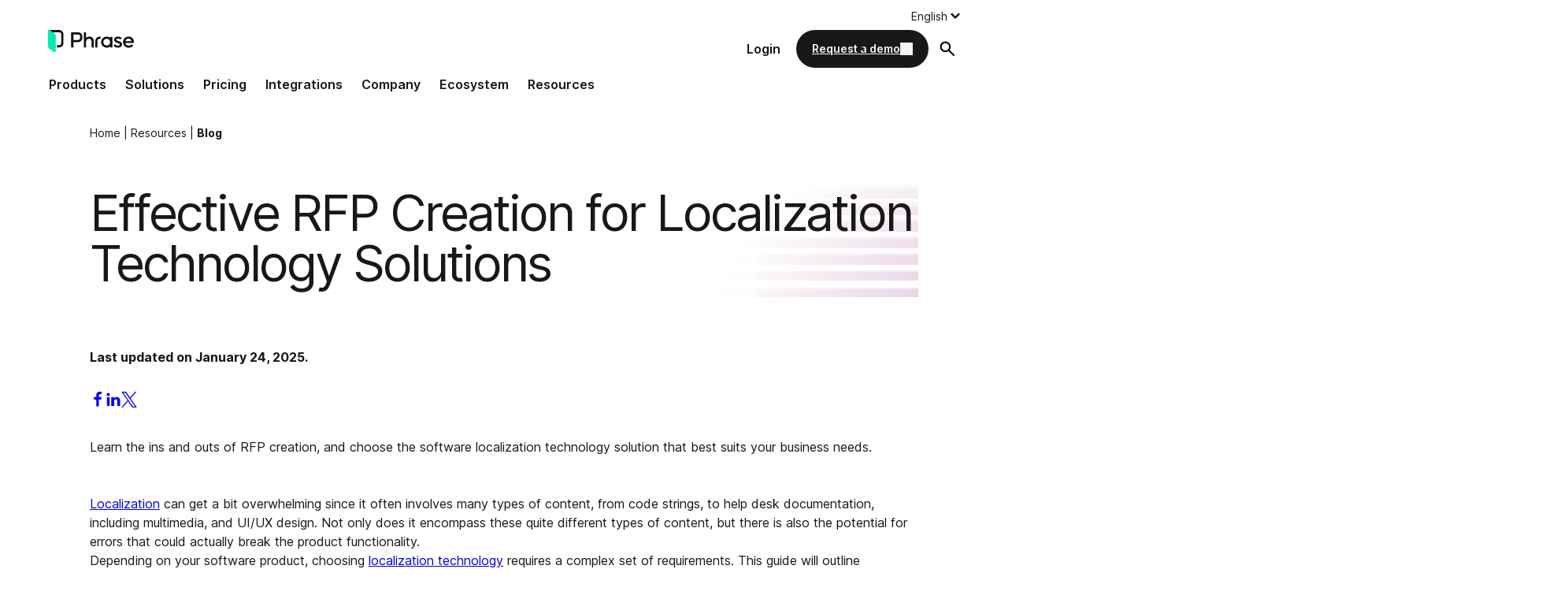

--- FILE ---
content_type: text/html; charset=UTF-8
request_url: https://phrase.com/blog/posts/rfp-creation-software-localization-technology/
body_size: 27134
content:
<!DOCTYPE html>
<html lang="en-US">
<head>
	<meta charset="UTF-8" />
	<meta name="viewport" content="width=device-width, initial-scale=1" />
<meta name='robots' content='index, follow, max-image-preview:large, max-snippet:-1, max-video-preview:-1' />
	<style>img:is([sizes="auto" i], [sizes^="auto," i]) { contain-intrinsic-size: 3000px 1500px }</style>
	<link rel="alternate" hreflang="en" href="https://phrase.com/blog/posts/rfp-creation-software-localization-technology/" />
<link rel="alternate" hreflang="x-default" href="https://phrase.com/blog/posts/rfp-creation-software-localization-technology/" />

	<!-- This site is optimized with the Yoast SEO Premium plugin v26.7 (Yoast SEO v26.7) - https://yoast.com/wordpress/plugins/seo/ -->
	<meta name="description" content="Learn the ins and outs of RFP creation, and choose the software localization technology solution that best suits your business needs." />
	<link rel="canonical" href="https://phrase.com/blog/posts/rfp-creation-software-localization-technology/" />
	<meta property="og:locale" content="en_US" />
	<meta property="og:type" content="article" />
	<meta property="og:title" content="Effective RFP Creation for Localization Technology Solutions" />
	<meta property="og:description" content="Learn the ins and outs of RFP creation, and choose the software localization technology solution that best suits your business needs." />
	<meta property="og:url" content="https://phrase.com/blog/posts/rfp-creation-software-localization-technology/" />
	<meta property="og:site_name" content="Phrase" />
	<meta property="article:publisher" content="https://www.facebook.com/PhrasePlatform/" />
	<meta property="article:published_time" content="2021-02-26T14:24:26+00:00" />
	<meta property="article:modified_time" content="2025-01-24T16:35:43+00:00" />
	<meta property="og:image" content="https://phrase.com/wp-content/uploads/2022/08/Localization_Strategy_Featured_Image.jpg" />
	<meta property="og:image:width" content="1710" />
	<meta property="og:image:height" content="960" />
	<meta property="og:image:type" content="image/jpeg" />
	<meta name="author" content="Dalibor" />
	<meta name="twitter:card" content="summary_large_image" />
	<meta name="twitter:creator" content="@PhrasePlatform" />
	<meta name="twitter:site" content="@PhrasePlatform" />
	<script type="application/ld+json" class="yoast-schema-graph">{"@context":"https://schema.org","@graph":[{"@type":"Article","@id":"https://phrase.com/blog/posts/rfp-creation-software-localization-technology/#article","isPartOf":{"@id":"https://phrase.com/blog/posts/rfp-creation-software-localization-technology/"},"author":{"name":"Dalibor","@id":"https://phrase.com/#/schema/person/65ea0776e273241e3bac68a463f641a4"},"headline":"Effective RFP Creation for Localization Technology Solutions","datePublished":"2021-02-26T14:24:26+00:00","dateModified":"2025-01-24T16:35:43+00:00","mainEntityOfPage":{"@id":"https://phrase.com/blog/posts/rfp-creation-software-localization-technology/"},"wordCount":1674,"publisher":{"@id":"https://phrase.com/#organization"},"image":{"@id":"https://phrase.com/blog/posts/rfp-creation-software-localization-technology/#primaryimage"},"thumbnailUrl":"https://phrase.com/wp-content/uploads/2022/08/Localization_Strategy_Featured_Image.jpg","keywords":["Localization strategy","Product management","Translation management software","Translation management system (TMS)"],"articleSection":["Localization strategy"],"inLanguage":"en-US"},{"@type":"WebPage","@id":"https://phrase.com/blog/posts/rfp-creation-software-localization-technology/","url":"https://phrase.com/blog/posts/rfp-creation-software-localization-technology/","name":"Creating an RFP for Localization Technology Solutions | Phrase","isPartOf":{"@id":"https://phrase.com/#website"},"primaryImageOfPage":{"@id":"https://phrase.com/blog/posts/rfp-creation-software-localization-technology/#primaryimage"},"image":{"@id":"https://phrase.com/blog/posts/rfp-creation-software-localization-technology/#primaryimage"},"thumbnailUrl":"https://phrase.com/wp-content/uploads/2022/08/Localization_Strategy_Featured_Image.jpg","datePublished":"2021-02-26T14:24:26+00:00","dateModified":"2025-01-24T16:35:43+00:00","description":"Learn the ins and outs of RFP creation, and choose the software localization technology solution that best suits your business needs.","breadcrumb":{"@id":"https://phrase.com/blog/posts/rfp-creation-software-localization-technology/#breadcrumb"},"inLanguage":"en-US","potentialAction":[{"@type":"ReadAction","target":["https://phrase.com/blog/posts/rfp-creation-software-localization-technology/"]}]},{"@type":"ImageObject","inLanguage":"en-US","@id":"https://phrase.com/blog/posts/rfp-creation-software-localization-technology/#primaryimage","url":"https://phrase.com/wp-content/uploads/2022/08/Localization_Strategy_Featured_Image.jpg","contentUrl":"https://phrase.com/wp-content/uploads/2022/08/Localization_Strategy_Featured_Image.jpg","width":1710,"height":960,"caption":"Localization strategy blog category featured image | Phrase"},{"@type":"BreadcrumbList","@id":"https://phrase.com/blog/posts/rfp-creation-software-localization-technology/#breadcrumb","itemListElement":[{"@type":"ListItem","position":1,"name":"Home","item":"https://phrase.com/"},{"@type":"ListItem","position":2,"name":"Resources","item":"https://phrase.com/resources/"},{"@type":"ListItem","position":3,"name":"Blog","item":"https://phrase.com/blog/"},{"@type":"ListItem","position":4,"name":"Effective RFP Creation for Localization Technology Solutions"}]},{"@type":"WebSite","@id":"https://phrase.com/#website","url":"https://phrase.com/","name":"Phrase","description":"Localization and translation software","publisher":{"@id":"https://phrase.com/#organization"},"potentialAction":[{"@type":"SearchAction","target":{"@type":"EntryPoint","urlTemplate":"https://phrase.com/?s={search_term_string}"},"query-input":{"@type":"PropertyValueSpecification","valueRequired":true,"valueName":"search_term_string"}}],"inLanguage":"en-US"},{"@type":"Organization","@id":"https://phrase.com/#organization","name":"Phrase","url":"https://phrase.com/","logo":{"@type":"ImageObject","inLanguage":"en-US","@id":"https://phrase.com/#/schema/logo/image/","url":"https://phrase.com/wp-content/uploads/2023/03/phrase_logo_symbol_default_black.png","contentUrl":"https://phrase.com/wp-content/uploads/2023/03/phrase_logo_symbol_default_black.png","width":138,"height":200,"caption":"Phrase"},"image":{"@id":"https://phrase.com/#/schema/logo/image/"},"sameAs":["https://www.facebook.com/PhrasePlatform/","https://x.com/PhrasePlatform","https://www.youtube.com/@phraseplatform","https://www.linkedin.com/company/phraseplatform","https://www.instagram.com/phrase_platform/"],"description":"A world leader in translation technology. Phrase automates, manages, and translates content for deeper customer connections and faster business growth.","legalName":"Phrase a.s","foundingDate":"2012-04-01","numberOfEmployees":{"@type":"QuantitativeValue","minValue":"201","maxValue":"500"}},{"@type":"Person","@id":"https://phrase.com/#/schema/person/65ea0776e273241e3bac68a463f641a4","name":"Dalibor","url":"https://phrase.com/blog/posts/author/dalibor/"}]}</script>
	<!-- / Yoast SEO Premium plugin. -->


<title>Creating an RFP for Localization Technology Solutions | Phrase</title>
<link rel='dns-prefetch' href='//www.googletagmanager.com' />
<link rel='preconnect' href='https://cookie-cdn.cookiepro.com' />
<link rel='preconnect' href='https://oxaewmwfp6.kameleoon.io' />
<link rel='preload' href='/wp-content/themes/phrase/assets/fonts/inter-latin-oblique-0deg-10deg-200-700.woff2' as='font' type='font/woff2' crossorigin />
<link rel='preload' href='/wp-content/plugins/easy-table-of-contents/assets/css/screen.min.css?ver=2.0.80' as='style' />
<link rel='preload' href='/wp-content/themes/phrase/dist/app-refresh.css?ver=1768311530' as='style' />
<link rel='preload' href='/wp-content/plugins/phrase-com-blocks/assets/dist/vendor/glide.js?ver=db31731bc74ca36c0c61' as='script' />
<link rel='preload' href='/wp-content/plugins/phrase-com-blocks/assets/dist/blocks/suggested-reading-block-view.js?ver=5882b1ca973ecfbf0c50' as='script' />
<link rel='preload' href='/wp-content/plugins/sitepress-multilingual-cms/res/js/cookies/language-cookie.js?ver=486900' as='script' />
<link rel='preload' href='/wp-includes/js/jquery/jquery.min.js?ver=3.7.1' as='script' />
<link rel='preload' href='/wp-content/plugins/easy-table-of-contents/vendor/js-cookie/js.cookie.min.js?ver=2.2.1' as='script' />
<link rel='preload' href='/wp-content/plugins/easy-table-of-contents/vendor/sticky-kit/jquery.sticky-kit.min.js?ver=1.9.2' as='script' />
<link rel='preload' href='/wp-content/plugins/easy-table-of-contents/assets/js/front.min.js?ver=2.0.80-1767166156' as='script' />
<link rel='preload' href='/wp-content/themes/phrase/dist/app-refresh.js?ver=1768311530' as='script' />
<script type="text/javascript">
// Duration in milliseconds to wait while the Kameleoon application file is loaded
var kameleoonLoadingTimeout = 1000;
window.kameleoonQueue = window.kameleoonQueue || [];
window.kameleoonStartLoadTime = new Date().getTime();
if (! document.getElementById("kameleoonLoadingStyleSheet") && ! window.kameleoonDisplayPageTimeOut) {
	var kameleoonS = document.getElementsByTagName("script")[0];
	var kameleoonCc = "* { visibility: hidden !important; background-image: none !important; }";
	var kameleoonStn = document.createElement("style");
	kameleoonStn.type = "text/css";
	kameleoonStn.id = "kameleoonLoadingStyleSheet";
	if (kameleoonStn.styleSheet) {
		kameleoonStn.styleSheet.cssText = kameleoonCc;
	} else {
		kameleoonStn.appendChild(document.createTextNode(kameleoonCc));
	}
	kameleoonS.parentNode.insertBefore(kameleoonStn, kameleoonS);
	window.kameleoonDisplayPage = function(fromEngine) {
		if (!fromEngine) {
			window.kameleoonTimeout = true;
		}
		if (kameleoonStn.parentNode) {
			kameleoonStn.parentNode.removeChild(kameleoonStn);
		}
	};
	window.kameleoonDisplayPageTimeOut = window.setTimeout(window.kameleoonDisplayPage, kameleoonLoadingTimeout);
}
</script>
<script type="text/javascript" src="//oxaewmwfp6.kameleoon.io/engine.js" async="true" fetchpriority="high"></script>
	<style id='wp-block-post-title-inline-css'>
.wp-block-post-title{box-sizing:border-box;word-break:break-word}.wp-block-post-title :where(a){display:inline-block;font-family:inherit;font-size:inherit;font-style:inherit;font-weight:inherit;letter-spacing:inherit;line-height:inherit;text-decoration:inherit}
</style>
<style id='wp-block-post-excerpt-inline-css'>
:where(.wp-block-post-excerpt){box-sizing:border-box;margin-bottom:var(--wp--style--block-gap);margin-top:var(--wp--style--block-gap)}.wp-block-post-excerpt__excerpt{margin-bottom:0;margin-top:0}.wp-block-post-excerpt__more-text{margin-bottom:0;margin-top:var(--wp--style--block-gap)}.wp-block-post-excerpt__more-link{display:inline-block}
</style>
<style id='wp-block-group-inline-css'>
.wp-block-group{box-sizing:border-box}:where(.wp-block-group.wp-block-group-is-layout-constrained){position:relative}
</style>
<style id='wp-block-post-content-inline-css'>
.wp-block-post-content{display:flow-root}
</style>
<style id='wp-block-heading-inline-css'>
h1.has-background,h2.has-background,h3.has-background,h4.has-background,h5.has-background,h6.has-background{padding:1.25em 2.375em}h1.has-text-align-left[style*=writing-mode]:where([style*=vertical-lr]),h1.has-text-align-right[style*=writing-mode]:where([style*=vertical-rl]),h2.has-text-align-left[style*=writing-mode]:where([style*=vertical-lr]),h2.has-text-align-right[style*=writing-mode]:where([style*=vertical-rl]),h3.has-text-align-left[style*=writing-mode]:where([style*=vertical-lr]),h3.has-text-align-right[style*=writing-mode]:where([style*=vertical-rl]),h4.has-text-align-left[style*=writing-mode]:where([style*=vertical-lr]),h4.has-text-align-right[style*=writing-mode]:where([style*=vertical-rl]),h5.has-text-align-left[style*=writing-mode]:where([style*=vertical-lr]),h5.has-text-align-right[style*=writing-mode]:where([style*=vertical-rl]),h6.has-text-align-left[style*=writing-mode]:where([style*=vertical-lr]),h6.has-text-align-right[style*=writing-mode]:where([style*=vertical-rl]){rotate:180deg}
</style>
<style id='wp-block-button-inline-css'>
.wp-block-button__link{align-content:center;box-sizing:border-box;cursor:pointer;display:inline-block;height:100%;text-align:center;word-break:break-word}.wp-block-button__link.aligncenter{text-align:center}.wp-block-button__link.alignright{text-align:right}:where(.wp-block-button__link){border-radius:9999px;box-shadow:none;padding:calc(.667em + 2px) calc(1.333em + 2px);text-decoration:none}.wp-block-button[style*=text-decoration] .wp-block-button__link{text-decoration:inherit}.wp-block-buttons>.wp-block-button.has-custom-width{max-width:none}.wp-block-buttons>.wp-block-button.has-custom-width .wp-block-button__link{width:100%}.wp-block-buttons>.wp-block-button.has-custom-font-size .wp-block-button__link{font-size:inherit}.wp-block-buttons>.wp-block-button.wp-block-button__width-25{width:calc(25% - var(--wp--style--block-gap, .5em)*.75)}.wp-block-buttons>.wp-block-button.wp-block-button__width-50{width:calc(50% - var(--wp--style--block-gap, .5em)*.5)}.wp-block-buttons>.wp-block-button.wp-block-button__width-75{width:calc(75% - var(--wp--style--block-gap, .5em)*.25)}.wp-block-buttons>.wp-block-button.wp-block-button__width-100{flex-basis:100%;width:100%}.wp-block-buttons.is-vertical>.wp-block-button.wp-block-button__width-25{width:25%}.wp-block-buttons.is-vertical>.wp-block-button.wp-block-button__width-50{width:50%}.wp-block-buttons.is-vertical>.wp-block-button.wp-block-button__width-75{width:75%}.wp-block-button.is-style-squared,.wp-block-button__link.wp-block-button.is-style-squared{border-radius:0}.wp-block-button.no-border-radius,.wp-block-button__link.no-border-radius{border-radius:0!important}:root :where(.wp-block-button .wp-block-button__link.is-style-outline),:root :where(.wp-block-button.is-style-outline>.wp-block-button__link){border:2px solid;padding:.667em 1.333em}:root :where(.wp-block-button .wp-block-button__link.is-style-outline:not(.has-text-color)),:root :where(.wp-block-button.is-style-outline>.wp-block-button__link:not(.has-text-color)){color:currentColor}:root :where(.wp-block-button .wp-block-button__link.is-style-outline:not(.has-background)),:root :where(.wp-block-button.is-style-outline>.wp-block-button__link:not(.has-background)){background-color:initial;background-image:none}
</style>
<style id='wp-block-buttons-inline-css'>
.wp-block-buttons{box-sizing:border-box}.wp-block-buttons.is-vertical{flex-direction:column}.wp-block-buttons.is-vertical>.wp-block-button:last-child{margin-bottom:0}.wp-block-buttons>.wp-block-button{display:inline-block;margin:0}.wp-block-buttons.is-content-justification-left{justify-content:flex-start}.wp-block-buttons.is-content-justification-left.is-vertical{align-items:flex-start}.wp-block-buttons.is-content-justification-center{justify-content:center}.wp-block-buttons.is-content-justification-center.is-vertical{align-items:center}.wp-block-buttons.is-content-justification-right{justify-content:flex-end}.wp-block-buttons.is-content-justification-right.is-vertical{align-items:flex-end}.wp-block-buttons.is-content-justification-space-between{justify-content:space-between}.wp-block-buttons.aligncenter{text-align:center}.wp-block-buttons:not(.is-content-justification-space-between,.is-content-justification-right,.is-content-justification-left,.is-content-justification-center) .wp-block-button.aligncenter{margin-left:auto;margin-right:auto;width:100%}.wp-block-buttons[style*=text-decoration] .wp-block-button,.wp-block-buttons[style*=text-decoration] .wp-block-button__link{text-decoration:inherit}.wp-block-buttons.has-custom-font-size .wp-block-button__link{font-size:inherit}.wp-block-buttons .wp-block-button__link{width:100%}.wp-block-button.aligncenter{text-align:center}
</style>
<style id='wp-block-library-inline-css'>
:root{--wp-admin-theme-color:#007cba;--wp-admin-theme-color--rgb:0,124,186;--wp-admin-theme-color-darker-10:#006ba1;--wp-admin-theme-color-darker-10--rgb:0,107,161;--wp-admin-theme-color-darker-20:#005a87;--wp-admin-theme-color-darker-20--rgb:0,90,135;--wp-admin-border-width-focus:2px;--wp-block-synced-color:#7a00df;--wp-block-synced-color--rgb:122,0,223;--wp-bound-block-color:var(--wp-block-synced-color)}@media (min-resolution:192dpi){:root{--wp-admin-border-width-focus:1.5px}}.wp-element-button{cursor:pointer}:root{--wp--preset--font-size--normal:16px;--wp--preset--font-size--huge:42px}:root .has-very-light-gray-background-color{background-color:#eee}:root .has-very-dark-gray-background-color{background-color:#313131}:root .has-very-light-gray-color{color:#eee}:root .has-very-dark-gray-color{color:#313131}:root .has-vivid-green-cyan-to-vivid-cyan-blue-gradient-background{background:linear-gradient(135deg,#00d084,#0693e3)}:root .has-purple-crush-gradient-background{background:linear-gradient(135deg,#34e2e4,#4721fb 50%,#ab1dfe)}:root .has-hazy-dawn-gradient-background{background:linear-gradient(135deg,#faaca8,#dad0ec)}:root .has-subdued-olive-gradient-background{background:linear-gradient(135deg,#fafae1,#67a671)}:root .has-atomic-cream-gradient-background{background:linear-gradient(135deg,#fdd79a,#004a59)}:root .has-nightshade-gradient-background{background:linear-gradient(135deg,#330968,#31cdcf)}:root .has-midnight-gradient-background{background:linear-gradient(135deg,#020381,#2874fc)}.has-regular-font-size{font-size:1em}.has-larger-font-size{font-size:2.625em}.has-normal-font-size{font-size:var(--wp--preset--font-size--normal)}.has-huge-font-size{font-size:var(--wp--preset--font-size--huge)}.has-text-align-center{text-align:center}.has-text-align-left{text-align:left}.has-text-align-right{text-align:right}#end-resizable-editor-section{display:none}.aligncenter{clear:both}.items-justified-left{justify-content:flex-start}.items-justified-center{justify-content:center}.items-justified-right{justify-content:flex-end}.items-justified-space-between{justify-content:space-between}.screen-reader-text{border:0;clip-path:inset(50%);height:1px;margin:-1px;overflow:hidden;padding:0;position:absolute;width:1px;word-wrap:normal!important}.screen-reader-text:focus{background-color:#ddd;clip-path:none;color:#444;display:block;font-size:1em;height:auto;left:5px;line-height:normal;padding:15px 23px 14px;text-decoration:none;top:5px;width:auto;z-index:100000}html :where(.has-border-color){border-style:solid}html :where([style*=border-top-color]){border-top-style:solid}html :where([style*=border-right-color]){border-right-style:solid}html :where([style*=border-bottom-color]){border-bottom-style:solid}html :where([style*=border-left-color]){border-left-style:solid}html :where([style*=border-width]){border-style:solid}html :where([style*=border-top-width]){border-top-style:solid}html :where([style*=border-right-width]){border-right-style:solid}html :where([style*=border-bottom-width]){border-bottom-style:solid}html :where([style*=border-left-width]){border-left-style:solid}html :where(img[class*=wp-image-]){height:auto;max-width:100%}:where(figure){margin:0 0 1em}html :where(.is-position-sticky){--wp-admin--admin-bar--position-offset:var(--wp-admin--admin-bar--height,0px)}@media screen and (max-width:600px){html :where(.is-position-sticky){--wp-admin--admin-bar--position-offset:0px}}
</style>
<style id='global-styles-inline-css'>
:root{--wp--preset--aspect-ratio--square: 1;--wp--preset--aspect-ratio--4-3: 4/3;--wp--preset--aspect-ratio--3-4: 3/4;--wp--preset--aspect-ratio--3-2: 3/2;--wp--preset--aspect-ratio--2-3: 2/3;--wp--preset--aspect-ratio--16-9: 16/9;--wp--preset--aspect-ratio--9-16: 9/16;--wp--preset--color--black: #181818;--wp--preset--color--cyan-bluish-gray: #abb8c3;--wp--preset--color--white: #ffffff;--wp--preset--color--pale-pink: #f78da7;--wp--preset--color--vivid-red: #cf2e2e;--wp--preset--color--luminous-vivid-orange: #ff6900;--wp--preset--color--luminous-vivid-amber: #fcb900;--wp--preset--color--light-green-cyan: #7bdcb5;--wp--preset--color--vivid-green-cyan: #00d084;--wp--preset--color--pale-cyan-blue: #8ed1fc;--wp--preset--color--vivid-cyan-blue: #0693e3;--wp--preset--color--vivid-purple: #9b51e0;--wp--preset--color--white-transparent: rgba(255,255,255,.9);--wp--preset--color--light-neutral: #fafafa;--wp--preset--color--light-grey: #f4f4f4;--wp--preset--color--grey-30: #dfdfdf;--wp--preset--color--phrase-green-30: #88FBE0;--wp--preset--color--phrase-green: #03eab3;--wp--preset--color--phrase-green-90: #0C4A3B;--wp--preset--color--green-10: #ebfffb;--wp--preset--color--green-80: #027361;--wp--preset--color--green-90: #0C4a3b;--wp--preset--color--blue-10: #e5f0f8;--wp--preset--color--blue-30: #93C4FB;--wp--preset--color--blue: #1080fc;--wp--preset--color--blue-70: #054899;--wp--preset--color--blue-80: #05173B;--wp--preset--color--blue-90: #0B2556;--wp--preset--color--indigo: #1A1192;--wp--preset--color--indigo-20: #C4CCF8;--wp--preset--color--indigo-30: #9197F7;--wp--preset--color--purple-20: #ecaae0;--wp--preset--color--purple-30: #F373DD;--wp--preset--color--purple: #881a74;--wp--preset--color--purple-80: #4A0B3E;--wp--preset--color--purple-90: #35051B;--wp--preset--color--red-30: #EF8677;--wp--preset--color--red: #e84831;--wp--preset--color--red-80: #2c100c;--wp--preset--color--red-90: #5C1509;--wp--preset--color--orange-20: #FDD39B;--wp--preset--color--orange: #FFB06F;--wp--preset--color--orange-90: #5D230E;--wp--preset--color--yellow-15: #FFF7B8;--wp--preset--color--yellow: #FFE300;--wp--preset--color--yellow-90: #3D3003;--wp--preset--color--transparent: rgba(255,255,255,0);--wp--preset--gradient--vivid-cyan-blue-to-vivid-purple: linear-gradient(135deg,rgba(6,147,227,1) 0%,rgb(155,81,224) 100%);--wp--preset--gradient--light-green-cyan-to-vivid-green-cyan: linear-gradient(135deg,rgb(122,220,180) 0%,rgb(0,208,130) 100%);--wp--preset--gradient--luminous-vivid-amber-to-luminous-vivid-orange: linear-gradient(135deg,rgba(252,185,0,1) 0%,rgba(255,105,0,1) 100%);--wp--preset--gradient--luminous-vivid-orange-to-vivid-red: linear-gradient(135deg,rgba(255,105,0,1) 0%,rgb(207,46,46) 100%);--wp--preset--gradient--very-light-gray-to-cyan-bluish-gray: linear-gradient(135deg,rgb(238,238,238) 0%,rgb(169,184,195) 100%);--wp--preset--gradient--cool-to-warm-spectrum: linear-gradient(135deg,rgb(74,234,220) 0%,rgb(151,120,209) 20%,rgb(207,42,186) 40%,rgb(238,44,130) 60%,rgb(251,105,98) 80%,rgb(254,248,76) 100%);--wp--preset--gradient--blush-light-purple: linear-gradient(135deg,rgb(255,206,236) 0%,rgb(152,150,240) 100%);--wp--preset--gradient--blush-bordeaux: linear-gradient(135deg,rgb(254,205,165) 0%,rgb(254,45,45) 50%,rgb(107,0,62) 100%);--wp--preset--gradient--luminous-dusk: linear-gradient(135deg,rgb(255,203,112) 0%,rgb(199,81,192) 50%,rgb(65,88,208) 100%);--wp--preset--gradient--pale-ocean: linear-gradient(135deg,rgb(255,245,203) 0%,rgb(182,227,212) 50%,rgb(51,167,181) 100%);--wp--preset--gradient--electric-grass: linear-gradient(135deg,rgb(202,248,128) 0%,rgb(113,206,126) 100%);--wp--preset--gradient--midnight: linear-gradient(135deg,rgb(2,3,129) 0%,rgb(40,116,252) 100%);--wp--preset--gradient--lightblue-to-transparent: linear-gradient( 93deg, rgba( 132, 184, 241, .1 ) 47.74%, rgba( 16, 128, 252, 0 ) 97.15% );--wp--preset--gradient--darkblue-to-transparent: linear-gradient(180deg, #000 1.19%, #112944 49.51%, rgba(255, 255, 255, 0.00) 98.84% );--wp--preset--gradient--grey-to-purple: linear-gradient( 47deg, rgba( 0, 0, 0, 0.35) 20%, rgba( 136, 26, 116, 1 ) 70% );--wp--preset--font-size--small: 0.875rem;--wp--preset--font-size--medium: 1rem;--wp--preset--font-size--large: 1.25rem;--wp--preset--font-size--x-large: clamp(25.014px, 1.563rem + ((1vw - 3.2px) * 1.675), 42px);--wp--preset--font-size--tiny: 0.625rem;--wp--preset--font-size--larger: 1.5rem;--wp--preset--font-size--extra-large: 2rem;--wp--preset--font-size--huge: 2.5rem;--wp--preset--font-size--extra-huge: 4rem;--wp--preset--font-size--gigantic: clamp( 4.6875rem, calc( 4.3625rem + 1.3vw ), 5.5rem );--wp--preset--font-family--inter: 'Inter';--wp--preset--spacing--20: 1.25rem;--wp--preset--spacing--30: 0.67rem;--wp--preset--spacing--40: clamp( 1.25rem, calc( 0.5rem + 2.5vw ), 2.5rem );--wp--preset--spacing--50: 1.5rem;--wp--preset--spacing--60: 2.25rem;--wp--preset--spacing--70: clamp(1.25rem, calc(0rem + 5vw), 4.375rem);--wp--preset--spacing--80: clamp( 2.5rem, calc( 1rem + 5vw ), 5rem );--wp--preset--spacing--8: 0.5rem;--wp--preset--spacing--10: 0.625rem;--wp--preset--spacing--16: 1rem;--wp--preset--spacing--24: 1.5rem;--wp--preset--spacing--32: 2rem;--wp--preset--spacing--45: clamp(1.25rem, calc(0.625rem + 2.5vw), 2.8125rem);--wp--preset--spacing--56: clamp( 2rem, calc( 1.1rem + 3vw ), 3.5rem );--wp--preset--spacing--110: clamp(1.25rem, calc(-1rem + 9vw), 6.875rem);--wp--preset--spacing--120: clamp( 1.25rem, calc( -2.5rem + 12.5vw ), 7.5rem );--wp--preset--shadow--natural: 6px 6px 9px rgba(0, 0, 0, 0.2);--wp--preset--shadow--deep: 12px 12px 50px rgba(0, 0, 0, 0.4);--wp--preset--shadow--sharp: 6px 6px 0px rgba(0, 0, 0, 0.2);--wp--preset--shadow--outlined: 6px 6px 0px -3px rgba(255, 255, 255, 1), 6px 6px rgba(0, 0, 0, 1);--wp--preset--shadow--crisp: 6px 6px 0px rgba(0, 0, 0, 1);--wp--custom--border-radius--small: 0.625rem;--wp--custom--border-radius--medium: 1.5rem;--wp--custom--border-radius--large: clamp( 1.5rem, calc( 0.9rem + 2vw ), 2.5rem );--wp--custom--border-radius--large-inner: 2rem;}.wp-block-buttons{--wp--preset--font-size--small: 0.875rem;--wp--preset--font-size--large: 1.25rem;}:root { --wp--style--global--content-size: 778px;--wp--style--global--wide-size: 1334px; }:where(body) { margin: 0; }.wp-site-blocks { padding-top: var(--wp--style--root--padding-top); padding-bottom: var(--wp--style--root--padding-bottom); }.has-global-padding { padding-right: var(--wp--style--root--padding-right); padding-left: var(--wp--style--root--padding-left); }.has-global-padding > .alignfull { margin-right: calc(var(--wp--style--root--padding-right) * -1); margin-left: calc(var(--wp--style--root--padding-left) * -1); }.has-global-padding :where(:not(.alignfull.is-layout-flow) > .has-global-padding:not(.wp-block-block, .alignfull)) { padding-right: 0; padding-left: 0; }.has-global-padding :where(:not(.alignfull.is-layout-flow) > .has-global-padding:not(.wp-block-block, .alignfull)) > .alignfull { margin-left: 0; margin-right: 0; }.wp-site-blocks > .alignleft { float: left; margin-right: 2em; }.wp-site-blocks > .alignright { float: right; margin-left: 2em; }.wp-site-blocks > .aligncenter { justify-content: center; margin-left: auto; margin-right: auto; }:where(.wp-site-blocks) > * { margin-block-start: var(--wp--preset--spacing--16); margin-block-end: 0; }:where(.wp-site-blocks) > :first-child { margin-block-start: 0; }:where(.wp-site-blocks) > :last-child { margin-block-end: 0; }:root { --wp--style--block-gap: var(--wp--preset--spacing--16); }:root :where(.is-layout-flow) > :first-child{margin-block-start: 0;}:root :where(.is-layout-flow) > :last-child{margin-block-end: 0;}:root :where(.is-layout-flow) > *{margin-block-start: var(--wp--preset--spacing--16);margin-block-end: 0;}:root :where(.is-layout-constrained) > :first-child{margin-block-start: 0;}:root :where(.is-layout-constrained) > :last-child{margin-block-end: 0;}:root :where(.is-layout-constrained) > *{margin-block-start: var(--wp--preset--spacing--16);margin-block-end: 0;}:root :where(.is-layout-flex){gap: var(--wp--preset--spacing--16);}:root :where(.is-layout-grid){gap: var(--wp--preset--spacing--16);}.is-layout-flow > .alignleft{float: left;margin-inline-start: 0;margin-inline-end: 2em;}.is-layout-flow > .alignright{float: right;margin-inline-start: 2em;margin-inline-end: 0;}.is-layout-flow > .aligncenter{margin-left: auto !important;margin-right: auto !important;}.is-layout-constrained > .alignleft{float: left;margin-inline-start: 0;margin-inline-end: 2em;}.is-layout-constrained > .alignright{float: right;margin-inline-start: 2em;margin-inline-end: 0;}.is-layout-constrained > .aligncenter{margin-left: auto !important;margin-right: auto !important;}.is-layout-constrained > :where(:not(.alignleft):not(.alignright):not(.alignfull)){max-width: var(--wp--style--global--content-size);margin-left: auto !important;margin-right: auto !important;}.is-layout-constrained > .alignwide{max-width: var(--wp--style--global--wide-size);}body .is-layout-flex{display: flex;}.is-layout-flex{flex-wrap: wrap;align-items: center;}.is-layout-flex > :is(*, div){margin: 0;}body .is-layout-grid{display: grid;}.is-layout-grid > :is(*, div){margin: 0;}body{background-color: var(--wp--preset--color--white);color: var(--wp--preset--color--black);font-family: var(--wp--preset--font-family--inter);font-size: var(--wp--preset--font-size--medium);font-style: normal;font-weight: 400;line-height: 1.5;--wp--style--root--padding-top: 0;--wp--style--root--padding-right: 53px;--wp--style--root--padding-bottom: 0;--wp--style--root--padding-left: 53px;}a:where(:not(.wp-element-button)){color: var(--wp--preset--color--blue);text-decoration: underline;}:root :where(a:where(:not(.wp-element-button)):hover){text-decoration: none;}:root :where(a:where(:not(.wp-element-button)):focus){text-decoration: none;}:root :where(a:where(:not(.wp-element-button)):active){text-decoration: none;}h1{font-size: var(--wp--preset--font-size--gigantic);font-weight: 400;letter-spacing: -0.1875rem;line-height: 1;}h2{font-size: var(--wp--preset--font-size--huge);font-weight: 400;line-height: 1.2;}h3{font-size: var(--wp--preset--font-size--extra-large);font-weight: 400;line-height: 1.25;}h4{font-size: var(--wp--preset--font-size--large);font-weight: 500;line-height: 1.2;}h5{font-size: var(--wp--preset--font-size--medium);font-weight: 600;line-height: 1.25;}h6{font-size: var(--wp--preset--font-size--tiny);font-weight: 700;line-height: 1.2;}:root :where(.wp-element-button, .wp-block-button__link){background-color: #32373c;border-width: 0;color: #fff;font-family: inherit;font-size: inherit;line-height: inherit;padding: calc(0.667em + 2px) calc(1.333em + 2px);text-decoration: none;}.has-black-color{color: var(--wp--preset--color--black) !important;}.has-cyan-bluish-gray-color{color: var(--wp--preset--color--cyan-bluish-gray) !important;}.has-white-color{color: var(--wp--preset--color--white) !important;}.has-pale-pink-color{color: var(--wp--preset--color--pale-pink) !important;}.has-vivid-red-color{color: var(--wp--preset--color--vivid-red) !important;}.has-luminous-vivid-orange-color{color: var(--wp--preset--color--luminous-vivid-orange) !important;}.has-luminous-vivid-amber-color{color: var(--wp--preset--color--luminous-vivid-amber) !important;}.has-light-green-cyan-color{color: var(--wp--preset--color--light-green-cyan) !important;}.has-vivid-green-cyan-color{color: var(--wp--preset--color--vivid-green-cyan) !important;}.has-pale-cyan-blue-color{color: var(--wp--preset--color--pale-cyan-blue) !important;}.has-vivid-cyan-blue-color{color: var(--wp--preset--color--vivid-cyan-blue) !important;}.has-vivid-purple-color{color: var(--wp--preset--color--vivid-purple) !important;}.has-white-transparent-color{color: var(--wp--preset--color--white-transparent) !important;}.has-light-neutral-color{color: var(--wp--preset--color--light-neutral) !important;}.has-light-grey-color{color: var(--wp--preset--color--light-grey) !important;}.has-grey-30-color{color: var(--wp--preset--color--grey-30) !important;}.has-phrase-green-30-color{color: var(--wp--preset--color--phrase-green-30) !important;}.has-phrase-green-color{color: var(--wp--preset--color--phrase-green) !important;}.has-phrase-green-90-color{color: var(--wp--preset--color--phrase-green-90) !important;}.has-green-10-color{color: var(--wp--preset--color--green-10) !important;}.has-green-80-color{color: var(--wp--preset--color--green-80) !important;}.has-green-90-color{color: var(--wp--preset--color--green-90) !important;}.has-blue-10-color{color: var(--wp--preset--color--blue-10) !important;}.has-blue-30-color{color: var(--wp--preset--color--blue-30) !important;}.has-blue-color{color: var(--wp--preset--color--blue) !important;}.has-blue-70-color{color: var(--wp--preset--color--blue-70) !important;}.has-blue-80-color{color: var(--wp--preset--color--blue-80) !important;}.has-blue-90-color{color: var(--wp--preset--color--blue-90) !important;}.has-indigo-color{color: var(--wp--preset--color--indigo) !important;}.has-indigo-20-color{color: var(--wp--preset--color--indigo-20) !important;}.has-indigo-30-color{color: var(--wp--preset--color--indigo-30) !important;}.has-purple-20-color{color: var(--wp--preset--color--purple-20) !important;}.has-purple-30-color{color: var(--wp--preset--color--purple-30) !important;}.has-purple-color{color: var(--wp--preset--color--purple) !important;}.has-purple-80-color{color: var(--wp--preset--color--purple-80) !important;}.has-purple-90-color{color: var(--wp--preset--color--purple-90) !important;}.has-red-30-color{color: var(--wp--preset--color--red-30) !important;}.has-red-color{color: var(--wp--preset--color--red) !important;}.has-red-80-color{color: var(--wp--preset--color--red-80) !important;}.has-red-90-color{color: var(--wp--preset--color--red-90) !important;}.has-orange-20-color{color: var(--wp--preset--color--orange-20) !important;}.has-orange-color{color: var(--wp--preset--color--orange) !important;}.has-orange-90-color{color: var(--wp--preset--color--orange-90) !important;}.has-yellow-15-color{color: var(--wp--preset--color--yellow-15) !important;}.has-yellow-color{color: var(--wp--preset--color--yellow) !important;}.has-yellow-90-color{color: var(--wp--preset--color--yellow-90) !important;}.has-transparent-color{color: var(--wp--preset--color--transparent) !important;}.has-black-background-color{background-color: var(--wp--preset--color--black) !important;}.has-cyan-bluish-gray-background-color{background-color: var(--wp--preset--color--cyan-bluish-gray) !important;}.has-white-background-color{background-color: var(--wp--preset--color--white) !important;}.has-pale-pink-background-color{background-color: var(--wp--preset--color--pale-pink) !important;}.has-vivid-red-background-color{background-color: var(--wp--preset--color--vivid-red) !important;}.has-luminous-vivid-orange-background-color{background-color: var(--wp--preset--color--luminous-vivid-orange) !important;}.has-luminous-vivid-amber-background-color{background-color: var(--wp--preset--color--luminous-vivid-amber) !important;}.has-light-green-cyan-background-color{background-color: var(--wp--preset--color--light-green-cyan) !important;}.has-vivid-green-cyan-background-color{background-color: var(--wp--preset--color--vivid-green-cyan) !important;}.has-pale-cyan-blue-background-color{background-color: var(--wp--preset--color--pale-cyan-blue) !important;}.has-vivid-cyan-blue-background-color{background-color: var(--wp--preset--color--vivid-cyan-blue) !important;}.has-vivid-purple-background-color{background-color: var(--wp--preset--color--vivid-purple) !important;}.has-white-transparent-background-color{background-color: var(--wp--preset--color--white-transparent) !important;}.has-light-neutral-background-color{background-color: var(--wp--preset--color--light-neutral) !important;}.has-light-grey-background-color{background-color: var(--wp--preset--color--light-grey) !important;}.has-grey-30-background-color{background-color: var(--wp--preset--color--grey-30) !important;}.has-phrase-green-30-background-color{background-color: var(--wp--preset--color--phrase-green-30) !important;}.has-phrase-green-background-color{background-color: var(--wp--preset--color--phrase-green) !important;}.has-phrase-green-90-background-color{background-color: var(--wp--preset--color--phrase-green-90) !important;}.has-green-10-background-color{background-color: var(--wp--preset--color--green-10) !important;}.has-green-80-background-color{background-color: var(--wp--preset--color--green-80) !important;}.has-green-90-background-color{background-color: var(--wp--preset--color--green-90) !important;}.has-blue-10-background-color{background-color: var(--wp--preset--color--blue-10) !important;}.has-blue-30-background-color{background-color: var(--wp--preset--color--blue-30) !important;}.has-blue-background-color{background-color: var(--wp--preset--color--blue) !important;}.has-blue-70-background-color{background-color: var(--wp--preset--color--blue-70) !important;}.has-blue-80-background-color{background-color: var(--wp--preset--color--blue-80) !important;}.has-blue-90-background-color{background-color: var(--wp--preset--color--blue-90) !important;}.has-indigo-background-color{background-color: var(--wp--preset--color--indigo) !important;}.has-indigo-20-background-color{background-color: var(--wp--preset--color--indigo-20) !important;}.has-indigo-30-background-color{background-color: var(--wp--preset--color--indigo-30) !important;}.has-purple-20-background-color{background-color: var(--wp--preset--color--purple-20) !important;}.has-purple-30-background-color{background-color: var(--wp--preset--color--purple-30) !important;}.has-purple-background-color{background-color: var(--wp--preset--color--purple) !important;}.has-purple-80-background-color{background-color: var(--wp--preset--color--purple-80) !important;}.has-purple-90-background-color{background-color: var(--wp--preset--color--purple-90) !important;}.has-red-30-background-color{background-color: var(--wp--preset--color--red-30) !important;}.has-red-background-color{background-color: var(--wp--preset--color--red) !important;}.has-red-80-background-color{background-color: var(--wp--preset--color--red-80) !important;}.has-red-90-background-color{background-color: var(--wp--preset--color--red-90) !important;}.has-orange-20-background-color{background-color: var(--wp--preset--color--orange-20) !important;}.has-orange-background-color{background-color: var(--wp--preset--color--orange) !important;}.has-orange-90-background-color{background-color: var(--wp--preset--color--orange-90) !important;}.has-yellow-15-background-color{background-color: var(--wp--preset--color--yellow-15) !important;}.has-yellow-background-color{background-color: var(--wp--preset--color--yellow) !important;}.has-yellow-90-background-color{background-color: var(--wp--preset--color--yellow-90) !important;}.has-transparent-background-color{background-color: var(--wp--preset--color--transparent) !important;}.has-black-border-color{border-color: var(--wp--preset--color--black) !important;}.has-cyan-bluish-gray-border-color{border-color: var(--wp--preset--color--cyan-bluish-gray) !important;}.has-white-border-color{border-color: var(--wp--preset--color--white) !important;}.has-pale-pink-border-color{border-color: var(--wp--preset--color--pale-pink) !important;}.has-vivid-red-border-color{border-color: var(--wp--preset--color--vivid-red) !important;}.has-luminous-vivid-orange-border-color{border-color: var(--wp--preset--color--luminous-vivid-orange) !important;}.has-luminous-vivid-amber-border-color{border-color: var(--wp--preset--color--luminous-vivid-amber) !important;}.has-light-green-cyan-border-color{border-color: var(--wp--preset--color--light-green-cyan) !important;}.has-vivid-green-cyan-border-color{border-color: var(--wp--preset--color--vivid-green-cyan) !important;}.has-pale-cyan-blue-border-color{border-color: var(--wp--preset--color--pale-cyan-blue) !important;}.has-vivid-cyan-blue-border-color{border-color: var(--wp--preset--color--vivid-cyan-blue) !important;}.has-vivid-purple-border-color{border-color: var(--wp--preset--color--vivid-purple) !important;}.has-white-transparent-border-color{border-color: var(--wp--preset--color--white-transparent) !important;}.has-light-neutral-border-color{border-color: var(--wp--preset--color--light-neutral) !important;}.has-light-grey-border-color{border-color: var(--wp--preset--color--light-grey) !important;}.has-grey-30-border-color{border-color: var(--wp--preset--color--grey-30) !important;}.has-phrase-green-30-border-color{border-color: var(--wp--preset--color--phrase-green-30) !important;}.has-phrase-green-border-color{border-color: var(--wp--preset--color--phrase-green) !important;}.has-phrase-green-90-border-color{border-color: var(--wp--preset--color--phrase-green-90) !important;}.has-green-10-border-color{border-color: var(--wp--preset--color--green-10) !important;}.has-green-80-border-color{border-color: var(--wp--preset--color--green-80) !important;}.has-green-90-border-color{border-color: var(--wp--preset--color--green-90) !important;}.has-blue-10-border-color{border-color: var(--wp--preset--color--blue-10) !important;}.has-blue-30-border-color{border-color: var(--wp--preset--color--blue-30) !important;}.has-blue-border-color{border-color: var(--wp--preset--color--blue) !important;}.has-blue-70-border-color{border-color: var(--wp--preset--color--blue-70) !important;}.has-blue-80-border-color{border-color: var(--wp--preset--color--blue-80) !important;}.has-blue-90-border-color{border-color: var(--wp--preset--color--blue-90) !important;}.has-indigo-border-color{border-color: var(--wp--preset--color--indigo) !important;}.has-indigo-20-border-color{border-color: var(--wp--preset--color--indigo-20) !important;}.has-indigo-30-border-color{border-color: var(--wp--preset--color--indigo-30) !important;}.has-purple-20-border-color{border-color: var(--wp--preset--color--purple-20) !important;}.has-purple-30-border-color{border-color: var(--wp--preset--color--purple-30) !important;}.has-purple-border-color{border-color: var(--wp--preset--color--purple) !important;}.has-purple-80-border-color{border-color: var(--wp--preset--color--purple-80) !important;}.has-purple-90-border-color{border-color: var(--wp--preset--color--purple-90) !important;}.has-red-30-border-color{border-color: var(--wp--preset--color--red-30) !important;}.has-red-border-color{border-color: var(--wp--preset--color--red) !important;}.has-red-80-border-color{border-color: var(--wp--preset--color--red-80) !important;}.has-red-90-border-color{border-color: var(--wp--preset--color--red-90) !important;}.has-orange-20-border-color{border-color: var(--wp--preset--color--orange-20) !important;}.has-orange-border-color{border-color: var(--wp--preset--color--orange) !important;}.has-orange-90-border-color{border-color: var(--wp--preset--color--orange-90) !important;}.has-yellow-15-border-color{border-color: var(--wp--preset--color--yellow-15) !important;}.has-yellow-border-color{border-color: var(--wp--preset--color--yellow) !important;}.has-yellow-90-border-color{border-color: var(--wp--preset--color--yellow-90) !important;}.has-transparent-border-color{border-color: var(--wp--preset--color--transparent) !important;}.has-vivid-cyan-blue-to-vivid-purple-gradient-background{background: var(--wp--preset--gradient--vivid-cyan-blue-to-vivid-purple) !important;}.has-light-green-cyan-to-vivid-green-cyan-gradient-background{background: var(--wp--preset--gradient--light-green-cyan-to-vivid-green-cyan) !important;}.has-luminous-vivid-amber-to-luminous-vivid-orange-gradient-background{background: var(--wp--preset--gradient--luminous-vivid-amber-to-luminous-vivid-orange) !important;}.has-luminous-vivid-orange-to-vivid-red-gradient-background{background: var(--wp--preset--gradient--luminous-vivid-orange-to-vivid-red) !important;}.has-very-light-gray-to-cyan-bluish-gray-gradient-background{background: var(--wp--preset--gradient--very-light-gray-to-cyan-bluish-gray) !important;}.has-cool-to-warm-spectrum-gradient-background{background: var(--wp--preset--gradient--cool-to-warm-spectrum) !important;}.has-blush-light-purple-gradient-background{background: var(--wp--preset--gradient--blush-light-purple) !important;}.has-blush-bordeaux-gradient-background{background: var(--wp--preset--gradient--blush-bordeaux) !important;}.has-luminous-dusk-gradient-background{background: var(--wp--preset--gradient--luminous-dusk) !important;}.has-pale-ocean-gradient-background{background: var(--wp--preset--gradient--pale-ocean) !important;}.has-electric-grass-gradient-background{background: var(--wp--preset--gradient--electric-grass) !important;}.has-midnight-gradient-background{background: var(--wp--preset--gradient--midnight) !important;}.has-lightblue-to-transparent-gradient-background{background: var(--wp--preset--gradient--lightblue-to-transparent) !important;}.has-darkblue-to-transparent-gradient-background{background: var(--wp--preset--gradient--darkblue-to-transparent) !important;}.has-grey-to-purple-gradient-background{background: var(--wp--preset--gradient--grey-to-purple) !important;}.has-small-font-size{font-size: var(--wp--preset--font-size--small) !important;}.has-medium-font-size{font-size: var(--wp--preset--font-size--medium) !important;}.has-large-font-size{font-size: var(--wp--preset--font-size--large) !important;}.has-x-large-font-size{font-size: var(--wp--preset--font-size--x-large) !important;}.has-tiny-font-size{font-size: var(--wp--preset--font-size--tiny) !important;}.has-larger-font-size{font-size: var(--wp--preset--font-size--larger) !important;}.has-extra-large-font-size{font-size: var(--wp--preset--font-size--extra-large) !important;}.has-huge-font-size{font-size: var(--wp--preset--font-size--huge) !important;}.has-extra-huge-font-size{font-size: var(--wp--preset--font-size--extra-huge) !important;}.has-gigantic-font-size{font-size: var(--wp--preset--font-size--gigantic) !important;}.has-inter-font-family{font-family: var(--wp--preset--font-family--inter) !important;}.wp-block-buttons.has-small-font-size{font-size: var(--wp--preset--font-size--small) !important;}.wp-block-buttons.has-large-font-size{font-size: var(--wp--preset--font-size--large) !important;}p.btn-group + p {
	margin-top: 16px;
}

p.btn-group[style*="text-align: center"] {
	justify-content: center;
}

.pxblock--badges.justify-content--center img {
	margin: 0 auto;
}

html:is([lang="ja"], [lang="zh-CN"] ) .pxblock--hero h1,
html:is([lang="ja"], [lang="zh-CN"] ) .pxblock--tertiary-hero h1 {
	word-break: keep-all;
	overflow-wrap: break-word;
}

html:is([lang="ja"], [lang="zh-CN"] ) .pxblock--hero h1,
html:is([lang="ja"], [lang="zh-CN"] ) .pxblock--tertiary-hero h1 {
	font-size: clamp(50px,7vw,60px);
}

html:is([lang="ja"], [lang="zh-CN"] ) .pxblock--hero h1.secondary,
html:is([lang="ja"], [lang="zh-CN"] ) .pxblock--tertiary-hero h1.secondary {
	font-size: clamp(32px,7vw,40px);
}

.btn:hover,
.wp-block-button .wp-block-button__link:hover {
	box-shadow: none !important;
}

.pxblock--text .wp-block-presto-player-reusable-edit {
	margin-bottom: 16px;
}

.hs-form-checkbox-display input[type="checkbox"] {
			float: left;
}

.hs-form-checkbox-display > span {
			display: block;
			margin-left: 20px;
}

.wp-block-phrase-com-video-cover__image, .wp-block-phrase-com-video-cover__video {
	opacity: 0;
}

.hbspt-form fieldset legend.hs-field-desc {
	font-size: 12px;
}

.nowrap {
	white-space: nowrap;
}

.wp-block-phrase-com-newsflash__image picture {
	display: contents;
}

@media (min-width: 1024px) {
    html:is([lang="zh-CN"]) .site-header__nav .nav-items > li.menu-item-has-children:before {
        width: 50px;
    }
}

.wp-block-phrase-com-masked-media-cover + .wp-block-group {
	z-index: 1;
}

.wp-block-wearerequired-tabs.is-style-left-aligned .wp-block-wearerequired-tabs__tab.is-active:before, .wp-block-wearerequired-tabs.is-style-left-aligned .wp-block-wearerequired-tabs__tab:hover:before, .wp-block-wearerequired-tabs.is-style-left-aligned .wp-block-wearerequired-tabs__tab[aria-selected=true]:before, .wp-block-wearerequired-tabs.is-style-left-aligned-shadow .wp-block-wearerequired-tabs__tab.is-active:before, .wp-block-wearerequired-tabs.is-style-left-aligned-shadow .wp-block-wearerequired-tabs__tab:hover:before, .wp-block-wearerequired-tabs.is-style-left-aligned-shadow .wp-block-wearerequired-tabs__tab[aria-selected=true]:before {
	max-width: 165px;
}

@media (min-width: 1024px) {
	.menu--no-max-width {
		max-width: none !important;
	}
}

.wp-block-group.is-style-header-hero {
	padding-bottom: var(--wp--preset--spacing--56) !important;
	padding-top: var(--wp--preset--spacing--80) !important;
}

.wp-block-group.is-style-header-hero:has(.yoast-breadcrumbs) {
		padding-top: var(--wp--preset--spacing--40) !important;
}

@media screen and ( max-width: 800px ) {
	.wp-block-phrase-com-masked-media-cover br {
		display: none;
	}
}

.wp-block-phrase-com-masked-media-cover__inner p:not(:has(br)),
.is-style-header-hero p:not(:has(br)) {
	max-width: 600px;
}

@media screen and (min-width: 800px) {
	.wp-block-phrase-com-newsflash--above-video-cover+.wp-block-phrase-com-video-cover {
		margin-block-start: 0 !important;
	}
}
:root :where(.wp-block-buttons-is-layout-flow) > :first-child{margin-block-start: 0;}:root :where(.wp-block-buttons-is-layout-flow) > :last-child{margin-block-end: 0;}:root :where(.wp-block-buttons-is-layout-flow) > *{margin-block-start: var(--wp--preset--spacing--8);margin-block-end: 0;}:root :where(.wp-block-buttons-is-layout-constrained) > :first-child{margin-block-start: 0;}:root :where(.wp-block-buttons-is-layout-constrained) > :last-child{margin-block-end: 0;}:root :where(.wp-block-buttons-is-layout-constrained) > *{margin-block-start: var(--wp--preset--spacing--8);margin-block-end: 0;}:root :where(.wp-block-buttons-is-layout-flex){gap: var(--wp--preset--spacing--8);}:root :where(.wp-block-buttons-is-layout-grid){gap: var(--wp--preset--spacing--8);}
</style>
<style id='core-block-supports-inline-css'>
.wp-container-core-group-is-layout-12dd3699 > :where(:not(.alignleft):not(.alignright):not(.alignfull)){margin-left:0 !important;}.wp-container-core-post-content-is-layout-12dd3699 > :where(:not(.alignleft):not(.alignright):not(.alignfull)){margin-left:0 !important;}.wp-elements-62e6edfed70be76ea017b2c4772377e8 a:where(:not(.wp-element-button)){color:var(--wp--preset--color--white);}.wp-container-core-buttons-is-layout-a89b3969{justify-content:center;}
</style>
<style id='wp-block-template-skip-link-inline-css'>

		.skip-link.screen-reader-text {
			border: 0;
			clip-path: inset(50%);
			height: 1px;
			margin: -1px;
			overflow: hidden;
			padding: 0;
			position: absolute !important;
			width: 1px;
			word-wrap: normal !important;
		}

		.skip-link.screen-reader-text:focus {
			background-color: #eee;
			clip-path: none;
			color: #444;
			display: block;
			font-size: 1em;
			height: auto;
			left: 5px;
			line-height: normal;
			padding: 15px 23px 14px;
			text-decoration: none;
			top: 5px;
			width: auto;
			z-index: 100000;
		}
</style>
<link rel='stylesheet' id='ez-toc-css' href='https://phrase.com/wp-content/plugins/easy-table-of-contents/assets/css/screen.min.css?ver=2.0.80' media='all' />
<style id='ez-toc-inline-css'>
div#ez-toc-container .ez-toc-title {font-size: 130%;}div#ez-toc-container .ez-toc-title {font-weight: 700;}div#ez-toc-container ul li , div#ez-toc-container ul li a {font-size: 95%;}div#ez-toc-container ul li , div#ez-toc-container ul li a {font-weight: 500;}div#ez-toc-container nav ul ul li {font-size: 90%;}div#ez-toc-container {width: 100%;}.ez-toc-box-title {font-weight: bold; margin-bottom: 10px; text-align: center; text-transform: uppercase; letter-spacing: 1px; color: #666; padding-bottom: 5px;position:absolute;top:-4%;left:5%;background-color: inherit;transition: top 0.3s ease;}.ez-toc-box-title.toc-closed {top:-25%;}
</style>
<link rel='stylesheet' id='phrase-theme-css' href='https://phrase.com/wp-content/themes/phrase/dist/app-refresh.css?ver=1768311530' media='all' />
<style id='block-visibility-screen-size-styles-inline-css'>
/* Large screens (desktops, 992px and up) */
@media ( min-width: 992px ) {
	.block-visibility-hide-large-screen {
		display: none !important;
	}
}

/* Medium screens (tablets, between 768px and 992px) */
@media ( min-width: 768px ) and ( max-width: 991.98px ) {
	.block-visibility-hide-medium-screen {
		display: none !important;
	}
}

/* Small screens (mobile devices, less than 768px) */
@media ( max-width: 767.98px ) {
	.block-visibility-hide-small-screen {
		display: none !important;
	}
}
</style>
<script src="https://phrase.com/wp-content/plugins/phrase-com-blocks/assets/dist/blocks/suggested-reading-block-view.js?ver=5882b1ca973ecfbf0c50" id="phrase-com-suggested-reading-view-script-2-js" defer data-wp-strategy="defer"></script>
<script id="wpml-cookie-js-extra">
var wpml_cookies = {"wp-wpml_current_language":{"value":"en","expires":1,"path":"\/"}};
var wpml_cookies = {"wp-wpml_current_language":{"value":"en","expires":1,"path":"\/"}};
</script>
<script src="https://phrase.com/wp-content/plugins/sitepress-multilingual-cms/res/js/cookies/language-cookie.js?ver=486900" id="wpml-cookie-js" defer data-wp-strategy="defer"></script>
<script src="https://phrase.com/wp-includes/js/jquery/jquery.min.js?ver=3.7.1" id="jquery-core-js"></script>
<script src="https://phrase.com/wp-content/themes/phrase/dist/app-refresh.js?ver=1768311530" id="main-refresh-js" defer data-wp-strategy="defer"></script>
<link rel="https://api.w.org/" href="https://phrase.com/wp-json/" /><link rel="alternate" title="JSON" type="application/json" href="https://phrase.com/wp-json/wp/v2/posts/13578" />
<link rel="alternate" type="application/rss+xml" title="Podcast RSS feed" href="https://phrase.com/feed/podcasts" />

<style>.wp-block-gallery.is-cropped .blocks-gallery-item picture{height:100%;width:100%;}</style>
<!-- Google Tag Manager snippet added by Site Kit -->
<script>
			( function( w, d, s, l, i ) {
				w[l] = w[l] || [];
				w[l].push( {'gtm.start': new Date().getTime(), event: 'gtm.js'} );
				var f = d.getElementsByTagName( s )[0],
					j = d.createElement( s ), dl = l != 'dataLayer' ? '&l=' + l : '';
				j.async = true;
				j.src = 'https://www.googletagmanager.com/gtm.js?id=' + i + dl;
				f.parentNode.insertBefore( j, f );
			} )( window, document, 'script', 'dataLayer', 'GTM-K85N4R' );
			
</script>

<!-- End Google Tag Manager snippet added by Site Kit -->
<style class='wp-fonts-local'>
@font-face{font-family:Inter;font-style:oblique 0deg 10deg;font-weight:200 700;font-display:swap;src:url('https://phrase.com/wp-content/themes/phrase/assets/fonts/inter-cyrillic-ext-oblique-0deg-10deg-200-700.woff2') format('woff2');unicode-range:U+0460-052F, U+1C80-1C88, U+20B4, U+2DE0-2DFF, U+A640-A69F, U+FE2E-FE2F;}
@font-face{font-family:Inter;font-style:oblique 0deg 10deg;font-weight:200 700;font-display:swap;src:url('https://phrase.com/wp-content/themes/phrase/assets/fonts/inter-cyrillic-oblique-0deg-10deg-200-700.woff2') format('woff2');unicode-range:U+0301, U+0400-045F, U+0490-0491, U+04B0-04B1, U+2116;}
@font-face{font-family:Inter;font-style:oblique 0deg 10deg;font-weight:200 700;font-display:swap;src:url('https://phrase.com/wp-content/themes/phrase/assets/fonts/inter-greek-ext-oblique-0deg-10deg-200-700.woff2') format('woff2');unicode-range:U+1F00-1FFF;}
@font-face{font-family:Inter;font-style:oblique 0deg 10deg;font-weight:200 700;font-display:swap;src:url('https://phrase.com/wp-content/themes/phrase/assets/fonts/inter-greek-oblique-0deg-10deg-200-700.woff2') format('woff2');unicode-range:U+0370-03FF;}
@font-face{font-family:Inter;font-style:oblique 0deg 10deg;font-weight:200 700;font-display:swap;src:url('https://phrase.com/wp-content/themes/phrase/assets/fonts/inter-vietnamese-oblique-0deg-10deg-200-700.woff2') format('woff2');unicode-range:U+0102-0103, U+0110-0111, U+0128-0129, U+0168-0169, U+01A0-01A1, U+01AF-01B0, U+0300-0301, U+0303-0304, U+0308-0309, U+0323, U+0329, U+1EA0-1EF9, U+20AB;}
@font-face{font-family:Inter;font-style:oblique 0deg 10deg;font-weight:200 700;font-display:swap;src:url('https://phrase.com/wp-content/themes/phrase/assets/fonts/inter-latin-ext-oblique-0deg-10deg-200-700.woff2') format('woff2');unicode-range:U+0100-02AF, U+0304, U+0308, U+0329, U+1E00-1E9F, U+1EF2-1EFF, U+2020, U+20A0-20AB, U+20AD-20CF, U+2113, U+2C60-2C7F, U+A720-A7FF;}
@font-face{font-family:Inter;font-style:oblique 0deg 10deg;font-weight:200 700;font-display:swap;src:url('https://phrase.com/wp-content/themes/phrase/assets/fonts/inter-latin-oblique-0deg-10deg-200-700.woff2') format('woff2');unicode-range:U+0000-00FF, U+0131, U+0152-0153, U+02BB-02BC, U+02C6, U+02DA, U+02DC, U+0304, U+0308, U+0329, U+2000-206F, U+2074, U+20AC, U+2122, U+2191, U+2193, U+2212, U+2215, U+FEFF, U+FFFD;}
</style>
<link rel="icon" href="https://phrase.com/wp-content/uploads/2023/09/cropped-phrase-favicon-32x32.png" sizes="32x32" />
<link rel="icon" href="https://phrase.com/wp-content/uploads/2023/09/cropped-phrase-favicon-192x192.png" sizes="192x192" />
<link rel="apple-touch-icon" href="https://phrase.com/wp-content/uploads/2023/09/cropped-phrase-favicon-180x180.png" />
<meta name="msapplication-TileImage" content="https://phrase.com/wp-content/uploads/2023/09/cropped-phrase-favicon-270x270.png" />
</head>

<body class="wp-singular post-template post-template-post-refresh-updated single postid-13578 single-format-standard wp-embed-responsive wp-theme-phrase">
		<!-- Google Tag Manager (noscript) snippet added by Site Kit -->
		<noscript>
			<iframe src="https://www.googletagmanager.com/ns.html?id=GTM-K85N4R" height="0" width="0" style="display:none;visibility:hidden"></iframe>
		</noscript>
		<!-- End Google Tag Manager (noscript) snippet added by Site Kit -->
		
<div class="wp-site-blocks"><div class="wp-block-template-part--header wp-block-template-part"><header class="site-header">
	<div class="container site-header__nav-container">
		<nav class="site-header__nav">
						<a href="https://phrase.com" class="logo" aria-label="Phrase">
				<svg width="122" height="33" viewBox="0 0 122 33" fill="none" xmlns="http://www.w3.org/2000/svg"><path d="M45.573 11.641a2.75 2.75 0 0 1-2.747 2.747h-6.678V6.463h6.678a2.75 2.75 0 0 1 2.747 2.747v2.431Zm-2.747-8.354H33.3a.438.438 0 0 0-.438.438v21.141c0 .242.196.438.438.438h2.41a.438.438 0 0 0 .438-.438v-7.301h6.678a5.924 5.924 0 0 0 5.923-5.924v-2.43a5.924 5.924 0 0 0-5.923-5.924ZM69.84 25.304h-2.3a.438.438 0 0 1-.439-.438v-8.81a6.526 6.526 0 0 1 6.526-6.526h.62c.243 0 .439.196.439.438v2.3a.438.438 0 0 1-.438.438h-.62a3.35 3.35 0 0 0-3.35 3.35v8.81a.438.438 0 0 1-.438.438Zm21.197-.001h-2.3a.438.438 0 0 1-.438-.438V10.302c0-.242.196-.438.437-.438h2.3c.243 0 .44.196.44.438v14.563a.438.438 0 0 1-.44.439ZM58.943 9.529c-2.05 0-3.87.624-4.86 1.992V3.724a.438.438 0 0 0-.437-.438h-2.3a.438.438 0 0 0-.439.438v21.141c0 .242.196.438.438.438h2.3a.438.438 0 0 0 .439-.438v-7.709c0-2.728 1.747-4.537 4.08-4.537 2.096 0 3.7 1.287 3.7 3.852v8.394c0 .242.197.438.439.438h2.3a.438.438 0 0 0 .439-.438v-8.718c0-2.94-1.589-6.62-6.099-6.62Zm55.448 2.965c2.377 0 3.763 1.495 4.261 3.62h-8.739c.519-2.125 2.203-3.62 4.478-3.62Zm.172-2.965c-4.45 0-8.002 3.462-8.002 8.055s3.606 8.056 8.055 8.056c2.55 0 4.772-.974 6.295-2.552a.438.438 0 0 0-.009-.614l-1.493-1.473a.437.437 0 0 0-.598-.018 6.275 6.275 0 0 1-4.101 1.583 4.925 4.925 0 0 1-4.828-3.84h11.61a.44.44 0 0 0 .438-.41c.017-.241.025-.485.039-.732.254-4.446-2.958-8.055-7.406-8.055Z" fill="#101010"/><path d="M83.42 22.463a4.879 4.879 0 1 1 0-9.758 4.879 4.879 0 0 1 0 9.758Zm0-12.934a8.055 8.055 0 1 0 0 16.11c4.157 0 7.617-3.606 7.617-8.055S87.578 9.53 83.42 9.53Zm19.661 3.911 1.487-1.492a.437.437 0 0 0-.027-.644c-.706-.588-2.471-1.775-5.21-1.775-3.642 0-5.555 2.358-5.555 4.581 0 5.33 8.195 4.2 8.195 6.706 0 1.45-1.449 1.948-2.73 1.948-1.703 0-3.113-1.2-3.707-1.795a.439.439 0 0 0-.624.002l-1.483 1.507a.437.437 0 0 0-.01.603c.69.747 2.688 2.559 5.827 2.559 3.954 0 5.96-2.42 5.96-4.908 0-5.31-8.207-4.149-8.207-6.656 0-.86.846-1.64 2.415-1.64 1.54 0 2.61.667 3.093 1.044a.435.435 0 0 0 .576-.04ZM15.664 0H1.815C.847 0 .063.785.063 1.753V23.55c0 .968.784 1.753 1.752 1.753h9.14v-3.287H3.348V3.287h12.315a2.958 2.958 0 0 1 2.958 2.957V19.06a2.958 2.958 0 0 1-2.958 2.957h-2.629a.438.438 0 0 0-.438.439v2.41c0 .242.196.438.438.438h2.63a6.244 6.244 0 0 0 6.243-6.244V6.244A6.244 6.244 0 0 0 15.664 0Z" fill="#101010"/><path d="m8.134 31.755-6.763-5.19A3.505 3.505 0 0 1 0 23.786V1.755C0 .304 1.667-.518 2.82.366l6.763 5.19a3.505 3.505 0 0 1 1.371 2.78v22.03c0 1.453-1.667 2.275-2.82 1.39Z" fill="#03EAB3"/></svg>
			</a>

			<div class="menu_block">

				<ul id="menu-main-menu" class="nav-items"><li  id="menu-item-27054" class="menu-item menu-item-type-custom menu-item-object-custom menu-item-has-children dropdown-arrow dropdown nav-item nav-item-27054 sub-menu--large"><a href="https://phrase.com/platform/" class="nav-link  dropdown-toggle" data-bs-toggle="dropdown">Products</a>
<ul class="sub-menu">
	<li  id="menu-item-7349" class="menu--title menu-item menu-item-type-custom menu-item-object-custom menu-item-has-children dropdown-arrow dropdown nav-item nav-item-7349 dropdown-menu dropdown-menu-end"><span class="dropdown-item  dropdown-toggle" data-bs-toggle="dropdown">AI Translation</span>
	<ul class="sub-menu">
		<li  id="menu-item-102152" class="menu-item menu-item-type-custom menu-item-object-custom nav-item nav-item-102152"><a href="https://phrase.com/platform/ai-solutions/" class="dropdown-item ">AI &#038; Machine Translation</a><div class="menu-item-desc"><a href="https://phrase.com/platform/ai-solutions/" tabindex="-1">Optimize multilingual content with AI-powered translation</a></div></li>
		<li  id="menu-item-102156" class="menu--title menu-item menu-item-type-custom menu-item-object-custom menu-item-has-children dropdown-arrow dropdown nav-item nav-item-102156 dropdown-menu dropdown-menu-end"><span class="dropdown-item  dropdown-toggle" data-bs-toggle="dropdown">Translation Portal</span>
		<ul class="sub-menu">
			<li  id="menu-item-102157" class="menu-item menu-item-type-custom menu-item-object-custom nav-item nav-item-102157"><a href="https://phrase.com/phrase-portal/" class="dropdown-item ">Phrase Portal</a><div class="menu-item-desc"><a href="https://phrase.com/phrase-portal/" tabindex="-1">Secure translation hub for multilingual content</a></div></li>
		</ul>
</li>
	</ul>
</li>
	<li  id="menu-item-102151" class="menu--title menu-item menu-item-type-custom menu-item-object-custom menu-item-has-children dropdown-arrow dropdown nav-item nav-item-102151 dropdown-menu dropdown-menu-end"><span class="dropdown-item  dropdown-toggle" data-bs-toggle="dropdown">TMS</span>
	<ul class="sub-menu">
		<li  id="menu-item-102153" class="menu-item menu-item-type-custom menu-item-object-custom nav-item nav-item-102153"><a href="https://phrase.com/platform/tms/" class="dropdown-item ">Translation Management</a><div class="menu-item-desc"><a href="https://phrase.com/platform/tms/" tabindex="-1">Automate and streamline your translation workflow</a></div></li>
		<li  id="menu-item-102158" class="menu--title menu-item menu-item-type-custom menu-item-object-custom menu-item-has-children dropdown-arrow dropdown nav-item nav-item-102158 dropdown-menu dropdown-menu-end"><span class="dropdown-item  dropdown-toggle" data-bs-toggle="dropdown">Intelligent Automation</span>
		<ul class="sub-menu">
			<li  id="menu-item-102159" class="menu-item menu-item-type-custom menu-item-object-custom nav-item nav-item-102159"><a href="https://phrase.com/platform/orchestrator/" class="dropdown-item ">Workflow Automation</a><div class="menu-item-desc"><a href="https://phrase.com/platform/orchestrator/" tabindex="-1">Automate localization with no-code workflows</a></div></li>
		</ul>
</li>
	</ul>
</li>
	<li  id="menu-item-102154" class="menu--title menu-item menu-item-type-custom menu-item-object-custom menu-item-has-children dropdown-arrow dropdown nav-item nav-item-102154 dropdown-menu dropdown-menu-end"><span class="dropdown-item  dropdown-toggle" data-bs-toggle="dropdown">Software Localization</span>
	<ul class="sub-menu">
		<li  id="menu-item-102155" class="menu-item menu-item-type-custom menu-item-object-custom nav-item nav-item-102155"><a href="https://phrase.com/platform/strings/" class="dropdown-item ">Software &#038; App Translation</a><div class="menu-item-desc"><a href="https://phrase.com/platform/strings/" tabindex="-1">Localize apps, websites, and digital products</a></div></li>
		<li  id="menu-item-107327" class="menu--title menu-item menu-item-type-custom menu-item-object-custom menu-item-has-children dropdown-arrow dropdown nav-item nav-item-107327 dropdown-menu dropdown-menu-end"><span class="dropdown-item  dropdown-toggle" data-bs-toggle="dropdown">Multimedia Localization</span>
		<ul class="sub-menu">
			<li  id="menu-item-107328" class="menu-item menu-item-type-custom menu-item-object-custom nav-item nav-item-107328"><a href="https://phrase.com/platform/phrase-studio/" class="dropdown-item ">Phrase Studio</a><div class="menu-item-desc"><a href="https://phrase.com/platform/phrase-studio/" tabindex="-1">Capture, translate and convert video or audio into global content</a></div></li>
		</ul>
</li>
		<li  id="menu-item-102160" class="menu-item menu-item-type-custom menu-item-object-custom nav-item nav-item-102160"><span class="dropdown-item ">______________________________</span></li>
		<li  id="menu-item-7348" class="menu--link menu-item menu-item-type-post_type menu-item-object-page nav-item nav-item-7348"><a href="https://phrase.com/platform/" class="dropdown-item ">Explore the Phrase Platform</a></li>
	</ul>
</li>
</ul>
<span class="arrow-click"><svg width="33" height="33" viewBox="0 0 33 33" fill="none" xmlns="http://www.w3.org/2000/svg"><circle cx="16.3555" cy="16.6599" r="15.5" stroke="#A2A2A2"/><path d="M22.0123 15.6266L16.3555 21.2834L10.6986 15.6266" stroke="#1080FC" stroke-width="2" stroke-linecap="round"/></svg></span></li>
<li  id="menu-item-234" class="menu-item menu-item-type-custom menu-item-object-custom menu-item-has-children dropdown-arrow dropdown nav-item nav-item-234 sub-menu--large"><a href="https://phrase.com/solutions/" class="nav-link  dropdown-toggle" data-bs-toggle="dropdown">Solutions</a>
<ul class="sub-menu">
	<li  id="menu-item-253" class="menu--title col-single menu-item menu-item-type-custom menu-item-object-custom menu-item-has-children dropdown-arrow dropdown nav-item nav-item-253 dropdown-menu dropdown-menu-end"><span class="dropdown-item  dropdown-toggle" data-bs-toggle="dropdown">By role</span>
	<ul class="sub-menu">
		<li  id="menu-item-7226" class="menu-item menu-item-type-post_type menu-item-object-page nav-item nav-item-7226"><a href="https://phrase.com/roles/localization-managers/" class="dropdown-item ">Localization managers</a></li>
		<li  id="menu-item-7225" class="menu-item menu-item-type-post_type menu-item-object-page nav-item nav-item-7225"><a href="https://phrase.com/roles/developers/" class="dropdown-item ">Developers</a></li>
		<li  id="menu-item-8139" class="menu-item menu-item-type-post_type menu-item-object-page nav-item nav-item-8139"><a href="https://phrase.com/roles/marketers/" class="dropdown-item ">Marketers</a></li>
		<li  id="menu-item-7358" class="menu-item menu-item-type-post_type menu-item-object-page nav-item nav-item-7358"><a href="https://phrase.com/roles/product-managers/" class="dropdown-item ">Product managers</a></li>
		<li  id="menu-item-107766" class="menu-item menu-item-type-custom menu-item-object-custom nav-item nav-item-107766"><a href="https://phrase.com/roles/designers/" class="dropdown-item ">Designers</a></li>
		<li  id="menu-item-7359" class="menu--link menu-item menu-item-type-post_type menu-item-object-page nav-item nav-item-7359"><a href="https://phrase.com/roles/" class="dropdown-item ">Explore all roles</a></li>
	</ul>
</li>
	<li  id="menu-item-254" class="menu--title col-single menu-item menu-item-type-custom menu-item-object-custom menu-item-has-children dropdown-arrow dropdown nav-item nav-item-254 dropdown-menu dropdown-menu-end"><span class="dropdown-item  dropdown-toggle" data-bs-toggle="dropdown">By use case</span>
	<ul class="sub-menu">
		<li  id="menu-item-7365" class="menu-item menu-item-type-post_type menu-item-object-page nav-item nav-item-7365"><a href="https://phrase.com/solutions/machine-translation/" class="dropdown-item ">Machine translation</a></li>
		<li  id="menu-item-7361" class="menu-item menu-item-type-post_type menu-item-object-page nav-item nav-item-7361"><a href="https://phrase.com/solutions/software-localization/" class="dropdown-item ">Software localization</a></li>
		<li  id="menu-item-7363" class="menu-item menu-item-type-post_type menu-item-object-page nav-item nav-item-7363"><a href="https://phrase.com/solutions/website-localization/" class="dropdown-item ">Website localization</a></li>
		<li  id="menu-item-96920" class="menu-item menu-item-type-custom menu-item-object-custom nav-item nav-item-96920"><a href="https://phrase.com/solutions/app-localization/" class="dropdown-item ">Mobile app localization</a></li>
		<li  id="menu-item-107768" class="menu-item menu-item-type-custom menu-item-object-custom nav-item nav-item-107768"><a href="https://phrase.com/solutions/game-localization/" class="dropdown-item ">Game localization</a></li>
		<li  id="menu-item-7366" class="menu--link nowrap menu-item menu-item-type-post_type menu-item-object-page nav-item nav-item-7366"><a href="https://phrase.com/solutions/" class="dropdown-item ">Explore all use cases</a></li>
	</ul>
</li>
	<li  id="menu-item-89973" class="menu--title col-single menu-item menu-item-type-custom menu-item-object-custom menu-item-has-children dropdown-arrow dropdown nav-item nav-item-89973 dropdown-menu dropdown-menu-end"><span class="dropdown-item  dropdown-toggle" data-bs-toggle="dropdown">By industry</span>
	<ul class="sub-menu">
		<li  id="menu-item-89977" class="menu-item menu-item-type-post_type menu-item-object-page nav-item nav-item-89977"><a href="https://phrase.com/industries/technology/" class="dropdown-item ">Technology</a></li>
		<li  id="menu-item-89976" class="menu-item menu-item-type-post_type menu-item-object-page nav-item nav-item-89976"><a href="https://phrase.com/industries/retail-and-ecommerce/" class="dropdown-item ">Retail</a></li>
		<li  id="menu-item-89974" class="menu-item menu-item-type-post_type menu-item-object-page nav-item nav-item-89974"><a href="https://phrase.com/industries/gaming/" class="dropdown-item ">Gaming</a></li>
		<li  id="menu-item-89975" class="menu-item menu-item-type-post_type menu-item-object-page nav-item nav-item-89975"><a href="https://phrase.com/industries/manufacturing-and-engineering/" class="dropdown-item ">Manufacturing</a></li>
		<li  id="menu-item-107765" class="menu-item menu-item-type-custom menu-item-object-custom nav-item nav-item-107765"><a href="https://phrase.com/industries/automotive/" class="dropdown-item ">Automotive</a></li>
		<li  id="menu-item-89979" class="menu--link nowrap menu-item menu-item-type-post_type menu-item-object-page nav-item nav-item-89979"><a href="https://phrase.com/customers/" class="dropdown-item ">Explore all case studies</a></li>
	</ul>
</li>
	<li  id="menu-item-255" class="menu--title bg--gray menu-item menu-item-type-custom menu-item-object-custom menu-item-has-children dropdown-arrow dropdown nav-item nav-item-255 dropdown-menu dropdown-menu-end"><span class="dropdown-item  dropdown-toggle" data-bs-toggle="dropdown">By organization</span>
	<ul class="sub-menu">
		<li  id="menu-item-7367" class="menu-item menu-item-type-post_type menu-item-object-page nav-item nav-item-7367"><a href="https://phrase.com/solutions/enterprise/" class="dropdown-item ">Enterprise</a></li>
		<li  id="menu-item-7369" class="menu-item menu-item-type-post_type menu-item-object-page nav-item nav-item-7369"><a href="https://phrase.com/solutions/language-service-providers/" class="dropdown-item ">Language service providers</a></li>
		<li  id="menu-item-7368" class="menu-item menu-item-type-post_type menu-item-object-page nav-item nav-item-7368"><a href="https://phrase.com/solutions/non-profit/" class="dropdown-item ">Non-profit organizations</a></li>
		<li  id="menu-item-132578" class="menu--link nowrap menu-item menu-item-type-custom menu-item-object-custom nav-item nav-item-132578"><a href="https://phrase.com/platform/" class="dropdown-item ">Explore the platform</a></li>
	</ul>
</li>
</ul>
<span class="arrow-click"><svg width="33" height="33" viewBox="0 0 33 33" fill="none" xmlns="http://www.w3.org/2000/svg"><circle cx="16.3555" cy="16.6599" r="15.5" stroke="#A2A2A2"/><path d="M22.0123 15.6266L16.3555 21.2834L10.6986 15.6266" stroke="#1080FC" stroke-width="2" stroke-linecap="round"/></svg></span></li>
<li  id="menu-item-74672" class="menu-item menu-item-type-post_type menu-item-object-page nav-item nav-item-74672 sub-menu--small"><a href="https://phrase.com/pricing/" class="nav-link ">Pricing</a></li>
<li  id="menu-item-91275" class="menu-item menu-item-type-custom menu-item-object-custom menu-item-has-children dropdown-arrow dropdown nav-item nav-item-91275 sub-menu--small"><a href="/integrations/" class="nav-link  dropdown-toggle" data-bs-toggle="dropdown">Integrations</a>
<ul class="sub-menu">
	<li  id="menu-item-101219" class="menu-item menu-item-type-custom menu-item-object-custom nav-item nav-item-101219"><span class="menu-item__icon"><img src="https://phrase.com/wp-content/uploads/2022/08/Github_integration.svg" alt="" height="49.47" width="50.72" loading="lazy" decoding="async" /></span><a href="https://phrase.com/integrations/github/" class="dropdown-item ">GitHub</a></li>
	<li  id="menu-item-101220" class="menu-item menu-item-type-custom menu-item-object-custom nav-item nav-item-101220"><span class="menu-item__icon"><img src="https://phrase.com/wp-content/uploads/2022/08/wordpress_integration.svg" alt="" height="64" width="64" loading="lazy" decoding="async" /></span><a href="https://phrase.com/integrations/wordpress-translation-plugin/" class="dropdown-item ">WordPress</a></li>
	<li  id="menu-item-101221" class="menu-item menu-item-type-custom menu-item-object-custom nav-item nav-item-101221"><span class="menu-item__icon"><img src="https://phrase.com/wp-content/uploads/2022/08/Zendesk_integration.svg" alt="" height="37.55" width="49.55" loading="lazy" decoding="async" /></span><a href="https://phrase.com/integrations/zendesk/" class="dropdown-item ">Zendesk</a></li>
	<li  id="menu-item-101222" class="menu-item menu-item-type-custom menu-item-object-custom nav-item nav-item-101222"><span class="menu-item__icon"><img src="https://phrase.com/wp-content/uploads/2022/08/Figma_integration.svg" alt="" height="55.2" width="36.8" loading="lazy" decoding="async" /></span><a href="https://phrase.com/integrations/figma/" class="dropdown-item ">Figma</a></li>
	<li  id="menu-item-101223" class="menu-item menu-item-type-custom menu-item-object-custom nav-item nav-item-101223"><span class="menu-item__icon"><img src="https://phrase.com/wp-content/uploads/2022/08/contentful_integration.svg" alt="" height="59" width="52" loading="lazy" decoding="async" /></span><a href="https://phrase.com/integrations/contentful/" class="dropdown-item ">Contentful</a></li>
	<li  id="menu-item-132102" class="menu-item menu-item-type-custom menu-item-object-custom nav-item nav-item-132102"><span class="menu-item__icon"><img src="https://phrase.com/wp-content/uploads/2022/09/Google_drive_logo.svg" alt="" height="60" width="60" loading="lazy" decoding="async" /></span><a href="https://phrase.com/integrations/google-drive/" class="dropdown-item ">Google Drive</a></li>
	<li  id="menu-item-101224" class="menu--link menu-item menu-item-type-custom menu-item-object-custom nav-item nav-item-101224"><a href="https://phrase.com/integrations/" class="dropdown-item ">Explore all integrations</a></li>
</ul>
<span class="arrow-click"><svg width="33" height="33" viewBox="0 0 33 33" fill="none" xmlns="http://www.w3.org/2000/svg"><circle cx="16.3555" cy="16.6599" r="15.5" stroke="#A2A2A2"/><path d="M22.0123 15.6266L16.3555 21.2834L10.6986 15.6266" stroke="#1080FC" stroke-width="2" stroke-linecap="round"/></svg></span></li>
<li  id="menu-item-236" class="menu-item menu-item-type-custom menu-item-object-custom menu-item-has-children dropdown-arrow dropdown nav-item nav-item-236 sub-menu--small"><span tabindex="0" class="nav-link  dropdown-toggle" data-bs-toggle="dropdown">Company</span>
<ul class="sub-menu">
	<li  id="menu-item-7239" class="menu-item menu-item-type-post_type menu-item-object-page nav-item nav-item-7239"><span class="menu-item__icon"><img src="https://phrase.com/wp-content/uploads/2022/09/About_us-1.svg" alt="" height="24" width="24" loading="lazy" decoding="async" /></span><a href="https://phrase.com/about/" class="dropdown-item ">About us</a></li>
	<li  id="menu-item-7241" class="menu-item menu-item-type-post_type menu-item-object-page nav-item nav-item-7241"><span class="menu-item__icon"><img src="https://phrase.com/wp-content/uploads/2022/09/nav_customers.svg" alt="" height="14" width="17" loading="lazy" decoding="async" /></span><a href="https://phrase.com/customers/" class="dropdown-item ">Our customers</a></li>
	<li  id="menu-item-7240" class="menu-item menu-item-type-post_type menu-item-object-page nav-item nav-item-7240"><span class="menu-item__icon"><img src="https://phrase.com/wp-content/uploads/2022/09/nav_careers.svg" alt="" height="14" width="17" loading="lazy" decoding="async" /></span><a href="https://phrase.com/careers/" class="dropdown-item ">Careers</a></li>
	<li  id="menu-item-29465" class="menu-item menu-item-type-post_type menu-item-object-page nav-item nav-item-29465"><span class="menu-item__icon"><img src="https://phrase.com/wp-content/uploads/2022/09/Newsroom-1.svg" alt="" height="24" width="24" loading="lazy" decoding="async" /></span><a href="https://phrase.com/news/" class="dropdown-item ">Newsroom</a></li>
	<li  id="menu-item-60020" class="menu-item menu-item-type-post_type menu-item-object-page nav-item nav-item-60020"><span class="menu-item__icon"><img src="https://phrase.com/wp-content/uploads/2023/11/featured-stories.svg" alt="" height="24" width="24" loading="lazy" decoding="async" /></span><a href="https://phrase.com/featured-stories/" class="dropdown-item ">Featured stories</a></li>
	<li  id="menu-item-45368" class="menu-item menu-item-type-post_type menu-item-object-page nav-item nav-item-45368"><span class="menu-item__icon"><img src="https://phrase.com/wp-content/uploads/2023/04/awards-reviews-icon.svg" alt="" height="24" width="24" loading="lazy" decoding="async" /></span><a href="https://phrase.com/awards-reviews/" class="dropdown-item ">Awards &#038; reviews</a></li>
	<li  id="menu-item-41172" class="menu-item menu-item-type-custom menu-item-object-custom nav-item nav-item-41172"><span class="menu-item__icon"><img src="https://phrase.com/wp-content/uploads/2023/03/Events.svg" alt="" height="24" width="24" loading="lazy" decoding="async" /></span><a href="https://phrase.com/events/" class="dropdown-item ">Events</a></li>
	<li  id="menu-item-127164" class="menu-item menu-item-type-custom menu-item-object-custom nav-item nav-item-127164"><span class="menu-item__icon"><picture><source srcset="https://phrase.com/wp-content/uploads/2025/11/Academic-icon.jpg.webp"  type="image/webp"><img src="https://phrase.com/wp-content/uploads/2025/11/Academic-icon.jpg" alt="" height="888" width="1174" loading="lazy" decoding="async" data-eio="p" /></picture></span><a href="https://phrase.com/academic-program/" class="dropdown-item ">Academic program</a></li>
</ul>
<span class="arrow-click"><svg width="33" height="33" viewBox="0 0 33 33" fill="none" xmlns="http://www.w3.org/2000/svg"><circle cx="16.3555" cy="16.6599" r="15.5" stroke="#A2A2A2"/><path d="M22.0123 15.6266L16.3555 21.2834L10.6986 15.6266" stroke="#1080FC" stroke-width="2" stroke-linecap="round"/></svg></span></li>
<li  id="menu-item-105563" class="menu-item menu-item-type-custom menu-item-object-custom menu-item-has-children dropdown-arrow dropdown nav-item nav-item-105563 sub-menu--small"><a href="https://phrase.com/partners/" class="nav-link  dropdown-toggle" data-bs-toggle="dropdown">Ecosystem</a>
<ul class="sub-menu">
	<li  id="menu-item-37291" class="menu-item menu-item-type-post_type menu-item-object-page nav-item nav-item-37291"><span class="menu-item__icon"><img src="https://phrase.com/wp-content/uploads/2022/09/nav_partners.svg" alt="" height="17" width="17" loading="lazy" decoding="async" /></span><a href="https://phrase.com/partners/" class="dropdown-item ">Our partners</a></li>
	<li  id="menu-item-109502" class="menu-item menu-item-type-custom menu-item-object-custom nav-item nav-item-109502"><span class="menu-item__icon"><img src="https://phrase.com/wp-content/uploads/2022/09/nav_customers.svg" alt="" height="14" width="17" loading="lazy" decoding="async" /></span><a href="https://phrase.com/partners/become-a-partner/" class="dropdown-item ">Become a partner</a></li>
</ul>
<span class="arrow-click"><svg width="33" height="33" viewBox="0 0 33 33" fill="none" xmlns="http://www.w3.org/2000/svg"><circle cx="16.3555" cy="16.6599" r="15.5" stroke="#A2A2A2"/><path d="M22.0123 15.6266L16.3555 21.2834L10.6986 15.6266" stroke="#1080FC" stroke-width="2" stroke-linecap="round"/></svg></span></li>
<li  id="menu-item-237" class="menu-item menu-item-type-custom menu-item-object-custom menu-item-has-children dropdown-arrow dropdown nav-item nav-item-237 sub-menu--small"><span tabindex="0" class="nav-link  dropdown-toggle" data-bs-toggle="dropdown">Resources</span>
<ul class="sub-menu">
	<li  id="menu-item-130176" class="menu-item menu-item-type-custom menu-item-object-custom menu-item-has-children dropdown-arrow dropdown nav-item nav-item-130176 dropdown-menu dropdown-menu-end"><span class="menu-item__icon"><img src="https://phrase.com/wp-content/uploads/2022/09/Technical_documents.svg" alt="" height="24" width="24" loading="lazy" decoding="async" /></span><a target="_blank" href="https://developers.phrase.com/en/home" class="dropdown-item  dropdown-toggle" data-bs-toggle="dropdown">Developer hub</a>
	<ul class="sub-menu">
		<li  id="menu-item-125135" class="menu-item menu-item-type-custom menu-item-object-custom nav-item nav-item-125135"><a href="https://developers.phrase.com/en/home" class="dropdown-item ">APIs</a></li>
		<li  id="menu-item-130178" class="menu-item menu-item-type-custom menu-item-object-custom nav-item nav-item-130178"><a href="https://phrase.com/webhooks/" class="dropdown-item ">Webhooks</a></li>
		<li  id="menu-item-130180" class="menu-item menu-item-type-custom menu-item-object-custom nav-item nav-item-130180"><a href="https://support.phrase.com/hc/en-us/articles/5822548113436-Libraries-and-Tools-Strings" class="dropdown-item ">CLI and libraries</a></li>
		<li  id="menu-item-130181" class="menu-item menu-item-type-custom menu-item-object-custom nav-item nav-item-130181"><a href="https://support.phrase.com/hc/en-us/articles/5804059067804-Over-the-Air-Strings" class="dropdown-item ">OTA updates</a></li>
	</ul>
</li>
	<li  id="menu-item-7396" class="menu-item menu-item-type-post_type menu-item-object-page menu-item-has-children dropdown-arrow dropdown nav-item nav-item-7396 dropdown-menu dropdown-menu-end"><span class="menu-item__icon"><img src="https://phrase.com/wp-content/uploads/2022/09/nav_resource_hub.svg" alt="" height="17" width="13" loading="lazy" decoding="async" /></span><a href="https://phrase.com/resources/" class="dropdown-item  dropdown-toggle" data-bs-toggle="dropdown">Resource hub</a>
	<ul class="sub-menu">
		<li  id="menu-item-33175" class="menu-item menu-item-type-post_type menu-item-object-page nav-item nav-item-33175"><span class="menu-item__icon"><img src="https://phrase.com/wp-content/uploads/2022/09/nav_blog.svg" alt="" height="17" width="17" loading="lazy" decoding="async" /></span><a href="https://phrase.com/blog/" class="dropdown-item ">Blog</a></li>
		<li  id="menu-item-117423" class="menu-item menu-item-type-custom menu-item-object-custom nav-item nav-item-117423"><a href="https://phrase.com/podcast/" class="dropdown-item ">Podcast</a></li>
		<li  id="menu-item-41433" class="menu-item menu-item-type-post_type menu-item-object-page nav-item nav-item-41433"><span class="menu-item__icon"><img src="https://phrase.com/wp-content/uploads/2023/03/Webinar.svg" alt="" height="24" width="24" loading="lazy" decoding="async" /></span><a href="https://phrase.com/resources/webinars/" class="dropdown-item ">Webinars</a></li>
		<li  id="menu-item-111539" class="menu-item menu-item-type-custom menu-item-object-custom nav-item nav-item-111539"><a href="https://phrase.com/resources/reports/" class="dropdown-item ">Reports &#038; guides</a></li>
	</ul>
</li>
	<li  id="menu-item-111322" class="menu-item menu-item-type-post_type menu-item-object-page menu-item-has-children dropdown-arrow dropdown nav-item nav-item-111322 dropdown-menu dropdown-menu-end"><span class="menu-item__icon"><img src="https://phrase.com/wp-content/uploads/2024/01/phrase_expert.svg" alt="" height="24" width="24" loading="lazy" decoding="async" /></span><a href="https://phrase.com/phrase-knowledge-hub/" class="dropdown-item  dropdown-toggle" data-bs-toggle="dropdown">Phrase Knowledge</a>
	<ul class="sub-menu">
		<li  id="menu-item-103313" class="menu-item menu-item-type-custom menu-item-object-custom nav-item nav-item-103313"><span class="menu-item__icon"><img src="https://phrase.com/wp-content/uploads/2022/09/Newsroom-1.svg" alt="" height="24" width="24" loading="lazy" decoding="async" /></span><a href="https://phrase.com/academy/" class="dropdown-item ">Phrase Academy</a></li>
		<li  id="menu-item-6159" class="menu-item menu-item-type-custom menu-item-object-custom nav-item nav-item-6159"><span class="menu-item__icon"><img src="https://phrase.com/wp-content/uploads/2022/09/nav_Help_center.svg" alt="" height="16" width="17" loading="lazy" decoding="async" /></span><a target="_blank" href="https://support.phrase.com/hc/en-us/" class="dropdown-item ">Phrase Help Center</a></li>
	</ul>
</li>
</ul>
<span class="arrow-click"><svg width="33" height="33" viewBox="0 0 33 33" fill="none" xmlns="http://www.w3.org/2000/svg"><circle cx="16.3555" cy="16.6599" r="15.5" stroke="#A2A2A2"/><path d="M22.0123 15.6266L16.3555 21.2834L10.6986 15.6266" stroke="#1080FC" stroke-width="2" stroke-linecap="round"/></svg></span></li>
</ul>
				<div class="menu_mobile-end">
					<div class="nav--trial">
						<ul id="menu-free-trial" class="nav-trial wp-block-buttons"><li id="menu-item-42029" class="menu-item menu-item-type-custom menu-item-object-custom menu-item-42029 wp-block-button"><a href="https://phrase.com/demo/" class="wp-block-button__link">Request a demo</a></li>
</ul>					</div>
					<div class="nav--login">
						<ul id="menu-login" class="nav-login"><li id="menu-item-242" class="menu-item menu-item-type-custom menu-item-object-custom menu-item-242"><a href="https://eu.phrase.com/idm-ui/signin">Login</a></li>
</ul>					</div>
				</div>
			</div>

			<div class="nav--language">
				
<div
	 class="wpml-ls-sidebars- wpml-ls wpml-ls-legacy-dropdown js-wpml-ls-legacy-dropdown">
	<ul role="menu">

		<li role="none" tabindex="0" class="wpml-ls-slot- wpml-ls-item wpml-ls-item-en wpml-ls-current-language wpml-ls-first-item wpml-ls-last-item wpml-ls-item-legacy-dropdown">
			<a href="#" class="js-wpml-ls-item-toggle wpml-ls-item-toggle" role="menuitem" title="Switch to English">
                <span class="wpml-ls-native" role="menuitem">English</span></a>

			<ul class="wpml-ls-sub-menu" role="menu">
							</ul>

		</li>

	</ul>
</div>
			</div>

			<div class="secondar-nav">

									<div class="search_block" id="search-form">
						<form role="search" method="get" class="search-form" action="https://phrase.com/">
	<label for="search">
		<span class="search-form-icon">
			<svg xmlns="http://www.w3.org/2000/svg" width="16" height="16" fill="none" viewBox="0 0 16 16"><path fill="#181818" d="m14.333 15.5-5.25-5.25a5.08 5.08 0 0 1-3.167 1.083c-1.513 0-2.794-.524-3.843-1.573C1.024 8.712.5 7.43.5 5.917c0-1.514.524-2.795 1.573-3.844S4.403.5 5.917.5c1.514 0 2.795.524 3.843 1.573 1.049 1.049 1.573 2.33 1.573 3.844a5.08 5.08 0 0 1-1.083 3.166l5.25 5.25-1.167 1.167ZM5.917 9.667c1.041 0 1.927-.365 2.656-1.094.73-.73 1.094-1.615 1.094-2.656 0-1.042-.365-1.927-1.094-2.657-.73-.729-1.615-1.093-2.656-1.093-1.042 0-1.927.364-2.657 1.093-.729.73-1.093 1.615-1.093 2.657 0 1.041.364 1.927 1.093 2.656.73.73 1.615 1.094 2.657 1.094Z"/></svg>
		</span>
		<input type="search" id="search" class="search-field" placeholder="Search …" value="" name="s" />
	</label>
	<button type="submit" class="search-submit" aria-label="Search now">
		<span class="screen-reader-text" aria-hidden="true">
			Search now		</span>
		<span class="search-submit-icons" aria-hidden="true">
			<span class="search-submit-icon search-submit-icon--find">
				<svg xmlns="http://www.w3.org/2000/svg" width="16" height="17" fill="none"><path fill="#A2A2A2" d="M11.215 12.666c-1.633 1.169-3.424 1.624-5.387 1.295-1.77-.297-3.229-1.165-4.334-2.58a6.986 6.986 0 0 1 .558-9.263C4.559-.383 8.5-.629 11.32 1.563c1.496 1.163 2.37 2.711 2.62 4.588.25 1.876-.222 3.577-1.336 5.126a.882.882 0 0 1 .09.07l2.971 2.967c.214.213.34.458.334.763a.949.949 0 0 1-.582.893c-.372.173-.722.114-1.044-.136a1.622 1.622 0 0 1-.142-.13l-2.95-2.95a.862.862 0 0 1-.067-.088ZM7.003 2.065a5.01 5.01 0 0 0-5.006 4.999c-.003 2.759 2.235 4.995 5 5.002 2.755.007 5-2.24 5.006-5.008.005-2.745-2.245-4.99-5-4.993Z"/></svg>
			</span>
			<span class="search-submit-icon search-submit-icon--caret">
				<svg width="6" height="9" viewBox="0 0 6 9" fill="none" xmlns="http://www.w3.org/2000/svg"><path d="M2.488 1.047A1 1 0 1 0 1.074 2.46l1.414-1.414Zm2.121 3.535.707.707a1 1 0 0 0 0-1.414l-.707.707ZM1.074 6.704a1 1 0 0 0 1.414 1.414L1.074 6.704Zm0-4.243 2.828 2.828 1.414-1.414-2.828-2.828L1.074 2.46Zm2.828 1.414L1.074 6.704l1.414 1.414 2.828-2.829-1.414-1.414Z" fill="#1080FC"/></svg>
			</span>
		</span>
	</button>
</form>
					</div>

					<div class="nav--search">
						<a
							class="search_button search_button--link search_button--open"
							href="#search-form"
							aria-label="Open search form"
							aria-controls="search-form"
							aria-expanded="false">
							<svg xmlns="http://www.w3.org/2000/svg" width="16" height="16" fill="none" viewBox="0 0 16 16"><path fill="#181818" d="m14.333 15.5-5.25-5.25a5.08 5.08 0 0 1-3.167 1.083c-1.513 0-2.794-.524-3.843-1.573C1.024 8.712.5 7.43.5 5.917c0-1.514.524-2.795 1.573-3.844S4.403.5 5.917.5c1.514 0 2.795.524 3.843 1.573 1.049 1.049 1.573 2.33 1.573 3.844a5.08 5.08 0 0 1-1.083 3.166l5.25 5.25-1.167 1.167ZM5.917 9.667c1.041 0 1.927-.365 2.656-1.094.73-.73 1.094-1.615 1.094-2.656 0-1.042-.365-1.927-1.094-2.657-.73-.729-1.615-1.093-2.656-1.093-1.042 0-1.927.364-2.657 1.093-.729.73-1.093 1.615-1.093 2.657 0 1.041.364 1.927 1.093 2.656.73.73 1.615 1.094 2.657 1.094Z"/></svg>
						</a>
						<a
							class="search_button search_button--link search_button--close"
							href="#"
							aria-label="Close search form"
							aria-controls="search-form"
							aria-expanded="true">
							<span class="search_button-close search_button-close-1"></span>
							<span class="search_button-close search_button-close-2"></span>
						</a>
					</div>
				

				<div class="nav--login">
					<ul id="menu-login-1" class="nav-login"><li class="menu-item menu-item-type-custom menu-item-object-custom menu-item-242"><a href="https://eu.phrase.com/idm-ui/signin">Login</a></li>
</ul>				</div>

				<div class="nav--trial">
					<ul id="menu-free-trial-1" class="nav-trial wp-block-buttons"><li class="menu-item menu-item-type-custom menu-item-object-custom menu-item-42029 wp-block-button"><a href="https://phrase.com/demo/" class="wp-block-button__link">Request a demo</a></li>
</ul>				</div>
			</div>
		</nav>

		<button class="site-header__mobile-trigger" aria-expanded="false" aria-controls="menu" aria-label="Toggle menu">
			<span></span>
			<span></span>
			<span></span>
			<span></span>
		</button>

	</div>

	</header>

</div>


<main class="wp-block-group has-global-padding is-layout-constrained wp-block-group-is-layout-constrained">
<div class="wp-block-group alignwide has-global-padding is-content-justification-left is-layout-constrained wp-container-core-group-is-layout-12dd3699 wp-block-group-is-layout-constrained">
	
<div class="yoast-breadcrumbs"><span><span><a href="https://phrase.com/">Home</a></span> | <span><a href="https://phrase.com/resources/">Resources</a></span> | <span class="breadcrumb_last" aria-current="page"><a href="https://phrase.com/blog/">Blog</a></span></span></div>
<h1 class="has-text-align-left alignwide wp-block-post-title has-extra-huge-font-size">Effective RFP Creation for Localization Technology Solutions</h1>


<div class="wp-block-post-meta">
	<div class="wp-block-post-meta__dates"><time class="wp-block-post-meta__dates-primary" datetime="2025-01-24T17:35:43+01:00">Last updated on January 24, 2025.</time></div></div>



<ul class="wp-block-phrase-com-social-sharing">
	<li>
		<a href="https://www.facebook.com/sharer/sharer.php?u=https%3A%2F%2Fphrase.com%2Fblog%2Fposts%2Frfp-creation-software-localization-technology%2F&#038;title=Effective%20RFP%20Creation%20for%20Localization%20Technology%20Solutions" target="_blank" rel="noopener noreferrer" aria-label="Share on Facebook">
			<svg xmlns="http://www.w3.org/2000/svg" width="16" height="28" viewBox="0 0 16 28"><path fill="currentColor" d="M14.984.187v4.125h-2.453c-1.922 0-2.281.922-2.281 2.25v2.953h4.578l-.609 4.625H10.25v11.859H5.469V14.14H1.485V9.515h3.984V6.109C5.469 2.156 7.891 0 11.422 0c1.687 0 3.141.125 3.563.187z"></path></svg>
		</a>
	</li>
	<li>
		<a href="https://www.linkedin.com/shareArticle?mini=true&#038;url=https%3A%2F%2Fphrase.com%2Fblog%2Fposts%2Frfp-creation-software-localization-technology%2F&#038;title=Effective%20RFP%20Creation%20for%20Localization%20Technology%20Solutions" target="_blank" rel="noopener noreferrer" aria-label="Share on LinkedIn">
			<svg xmlns="http://www.w3.org/2000/svg" width="24" height="28" viewBox="0 0 24 28"><path fill="currentColor" d="M5.453 9.766V25.25H.297V9.766h5.156zm.328-4.782c.016 1.484-1.109 2.672-2.906 2.672h-.031C1.11 7.656 0 6.468 0 4.984c0-1.516 1.156-2.672 2.906-2.672 1.766 0 2.859 1.156 2.875 2.672zM24 16.375v8.875h-5.141v-8.281c0-2.078-.75-3.5-2.609-3.5-1.422 0-2.266.953-2.641 1.875-.125.344-.172.797-.172 1.266v8.641H8.296c.063-14.031 0-15.484 0-15.484h5.141v2.25h-.031c.672-1.062 1.891-2.609 4.672-2.609 3.391 0 5.922 2.219 5.922 6.969z"></path></svg>
		</a>
	</li>
	<li>
		<a href="https://x.com/intent/post?url=https%3A%2F%2Fphrase.com%2Fblog%2Fposts%2Frfp-creation-software-localization-technology%2F&#038;text=Effective%20RFP%20Creation%20for%20Localization%20Technology%20Solutions" target="_blank" rel="noopener noreferrer" aria-label="Share on X">
			<svg width="26" height="27" viewBox="0 0 1200 1227" xmlns="http://www.w3.org/2000/svg"><path fill="currentColor" d="M714.163 519.284L1160.89 0H1055.03L667.137 450.887L357.328 0H0L468.492 681.821L0 1226.37H105.866L515.491 750.218L842.672 1226.37H1200L714.137 519.284H714.163ZM569.165 687.828L521.697 619.934L144.011 79.6944H306.615L611.412 515.685L658.88 583.579L1055.08 1150.3H892.476L569.165 687.854V687.828Z"></path></svg>
		</a>
	</li>
</ul>


<div class="wp-block-post-excerpt"><p class="wp-block-post-excerpt__excerpt">Learn the ins and outs of RFP creation, and choose the software localization technology solution that best suits your business needs. </p></div></div>


<div class="entry-content alignwide regular-gap wp-block-post-content--blog wp-block-post-content has-global-padding is-content-justification-left is-layout-constrained wp-container-core-post-content-is-layout-12dd3699 wp-block-post-content-is-layout-constrained"><p><a href="https://phrase.com/blog/posts/how-important-is-localization-for-your-business/">Localization</a> can get a bit overwhelming since it often involves many types of content, from code strings, to help desk documentation, including multimedia, and UI/UX design. Not only does it encompass these quite different types of content, but there is also the potential for errors that could actually break the product functionality.<br />
Depending on your software product, choosing <a href="https://phrase.com/blog/posts/localization-technology/">localization technology</a> requires a complex set of requirements. This guide will outline everything you need for developing both a request for information (RFI) document and a request for proposal (RFP) so that you go for the <a href="https://phrase.com/platform/strings/">software localization</a> technology vendor that best suits your needs.</p>
<div id="ez-toc-container" class="ez-toc-v2_0_80 counter-hierarchy ez-toc-counter ez-toc-grey ez-toc-container-direction">
<div class="ez-toc-title-container">
<p class="ez-toc-title" style="cursor:inherit">Overview</p>
<span class="ez-toc-title-toggle"><a href="#" class="ez-toc-pull-right ez-toc-btn ez-toc-btn-xs ez-toc-btn-default ez-toc-toggle" aria-label="Toggle Table of Content"><span class="ez-toc-js-icon-con"><span class=""><span class="eztoc-hide" style="display:none;">Toggle</span><span class="ez-toc-icon-toggle-span"><svg style="fill: #999;color:#999" xmlns="http://www.w3.org/2000/svg" class="list-377408" width="20px" height="20px" viewBox="0 0 24 24" fill="none"><path d="M6 6H4v2h2V6zm14 0H8v2h12V6zM4 11h2v2H4v-2zm16 0H8v2h12v-2zM4 16h2v2H4v-2zm16 0H8v2h12v-2z" fill="currentColor"></path></svg><svg style="fill: #999;color:#999" class="arrow-unsorted-368013" xmlns="http://www.w3.org/2000/svg" width="10px" height="10px" viewBox="0 0 24 24" version="1.2" baseProfile="tiny"><path d="M18.2 9.3l-6.2-6.3-6.2 6.3c-.2.2-.3.4-.3.7s.1.5.3.7c.2.2.4.3.7.3h11c.3 0 .5-.1.7-.3.2-.2.3-.5.3-.7s-.1-.5-.3-.7zM5.8 14.7l6.2 6.3 6.2-6.3c.2-.2.3-.5.3-.7s-.1-.5-.3-.7c-.2-.2-.4-.3-.7-.3h-11c-.3 0-.5.1-.7.3-.2.2-.3.5-.3.7s.1.5.3.7z"/></svg></span></span></span></a></span></div>
<nav><ul class='ez-toc-list ez-toc-list-level-1 ' ><li class='ez-toc-page-1 ez-toc-heading-level-2'><a class="ez-toc-link ez-toc-heading-1" href="#rfi-and-rfp-what-is-the-difference-and-do-you-need-both" >RFI and RFP: What is the difference, and do you need both?</a></li><li class='ez-toc-page-1 ez-toc-heading-level-2'><a class="ez-toc-link ez-toc-heading-2" href="#rfi-determining-that-a-solution-fits-your-requirements" >RFI: Determining that a solution fits your requirements</a><ul class='ez-toc-list-level-3' ><li class='ez-toc-heading-level-3'><a class="ez-toc-link ez-toc-heading-3" href="#a-nice-to-have-or-a-must-have" >A nice-to-have or a must-have?</a></li></ul></li><li class='ez-toc-page-1 ez-toc-heading-level-2'><a class="ez-toc-link ez-toc-heading-4" href="#moving-to-a-software-localization-platform-rfp" >Moving to a software localization platform RFP</a></li><li class='ez-toc-page-1 ez-toc-heading-level-2'><a class="ez-toc-link ez-toc-heading-5" href="#an-open-ended-document-that-is-concise" >An open-ended document that is concise</a></li><li class='ez-toc-page-1 ez-toc-heading-level-2'><a class="ez-toc-link ez-toc-heading-6" href="#basic-internal-process-practices-that-help-with-rfirfp-creation" >Basic internal process practices that help with RFI/RFP creation</a></li><li class='ez-toc-page-1 ez-toc-heading-level-2'><a class="ez-toc-link ez-toc-heading-7" href="#the-smart-model" >The SMART model</a></li><li class='ez-toc-page-1 ez-toc-heading-level-2'><a class="ez-toc-link ez-toc-heading-8" href="#assign-a-project-lead-for-the-rfp-creation-and-evaluation-process" >Assign a project lead for the RFP creation and evaluation process</a></li><li class='ez-toc-page-1 ez-toc-heading-level-2'><a class="ez-toc-link ez-toc-heading-9" href="#evaluating-responses-to-your-rfp" >Evaluating responses to your RFP</a></li><li class='ez-toc-page-1 ez-toc-heading-level-2'><a class="ez-toc-link ez-toc-heading-10" href="#you-are-not-just-investing-in-a-tool-you-are-investing-in-a-learning-curve" >You are not just investing in a tool, you are investing in a learning curve</a></li></ul></nav></div>
<h2><span class="ez-toc-section" id="rfi-and-rfp-what-is-the-difference-and-do-you-need-both"></span>RFI and RFP: What is the difference, and do you need both?<span class="ez-toc-section-end"></span></h2>
<p>These two documents are similar information-gathering tools, but while the RFI is basically a way of narrowing down choices, an RFP takes those choices that make the cut and gives them a chance to compete for your business. It should detail the working arrangement including cost, time factors, set-up, and training.<br />
The RFI is basically a survey sent to any platform developers who claim space in the software localization specialty. The goal is to determine which vendors have the required functionality you need. It is a research tool.<br />
The RFP is a decision-making tool. Responses are assessed and a choice is made based on a number of factors. The effectiveness of both of these processes determines the purchase of a set of tools you will likely be using over and over, as you add languages and make the transition to a multilingual software/hardware technology product.</p>
<h2><span class="ez-toc-section" id="rfi-determining-that-a-solution-fits-your-requirements"></span>RFI: Determining that a solution fits your requirements<span class="ez-toc-section-end"></span></h2>
<p>The RFI should be a brief document, often in the form of a questionnaire, to determine whether a vendor fits the basic requirements you need. These requirements are often specific to software localization, including supported coding languages, the ability to deliver extracted text content from a variety of places, including context, and support that understands software development processes.</p>
<h3><span class="ez-toc-section" id="a-nice-to-have-or-a-must-have"></span>A nice-to-have or a must-have?<span class="ez-toc-section-end"></span></h3>
<p>Before you create your RFI, you need to define these requirements and then determine which are must-haves and which are nice-to-haves. The latter is critical at this stage because you do not want the RFI to turn into a long wish list that overly narrows your choices.<br />
Typical must-have feature requirements include:</p>
<ul>
<li>Standard features of a <a href="https://phrase.com/platform/tms/">translation management system</a> (TMS), including translation memory, centralized communication, progress tracking, billing and vendor management, as well as a quality review process,</li>
<li>Systems connectors and APIs,</li>
<li>Required programming languages and environments, including agile development tools and built-in machine translation,</li>
<li>Your requirement for either cloud-based SaaS hosting or on-premise (often required for legal or security reasons),</li>
<li>The ability to tag and track content throughout the process for reassembly of the translated content,</li>
<li>Support for related materials including help desk, knowledge base, documentation, marketing materials, and audio-video content,</li>
<li>Required onboarding and training, implementation, and basic pricing models.</li>
</ul>
<p>As you define your requirements, be merciless in determining if they are absolutely essential at this stage. You are going to need to format them as questions and decide whether they will be open-end or checkbox answers. Open-end questions provide a space for a more detailed explanation, while checkboxes limit the answer to a yes/no or a set of predetermined options. Open-end will require more time on the part of the vendors.<br />
Because part of the goal of an RFI is to quickly gather preliminary information, making this simple to complete will get you more responses.</p>
<h2><span class="ez-toc-section" id="moving-to-a-software-localization-platform-rfp"></span>Moving to a software localization platform RFP<span class="ez-toc-section-end"></span></h2>
<p>If you have set a deadline for returning RFIs and designated a point person for Q&amp;A during the process (sometimes if you do not want to enter an aggressive sales process at this point, a consultant may be used to anonymize your interest), you should have replies when your deadline is reached.<br />
This is where keeping the RFI relatively brief is important to keep the process going. If replies are not coming in you likely have one of two issues: The RFI is too complex for your deadline or it is so detailed that no provider can provide every required functionality.<br />
Once you have narrowed the field you may take one of two routes. The first is to open a sales dialog and the second is to create a formal Request For Proposals that serves as a future basis for a contractual agreement.<br />
Your RFP should request the following:</p>
<ul>
<li>Vendor backgrounder,</li>
<li>Vendor point of contact,</li>
<li>A brief pitch on why they should find you a valued potential partner (important because this will be an ongoing relationship if successful),</li>
<li>Implementation and training plan with associated costs and timeframe,</li>
<li>The pricing structure, including base subscription, per-user cost, any extra charges for things like data used, etc; this should describe your expectations as far as the number of users, features that may require custom development, etc.</li>
<li><a href="https://bit.ly/3x7DPwo" rel="follow">Customer support plan(s)</a> and associated costs,</li>
<li>Basic communications plan.</li>
</ul>
<h2><span class="ez-toc-section" id="an-open-ended-document-that-is-concise"></span>An open-ended document that is concise<span class="ez-toc-section-end"></span></h2>
<p>The RFP and the response are not going to solve every detail of the working relationship. These will get worked out as you narrow your choices and enter a back-and-forth Q&amp;A stage where details start to get hammered out. This is the stage where softer issues like cultural fit and working relationships start to take form.<br />
This is critical because a software localization platform is a business decision that will materially affect your ability to rapidly enter lucrative new markets and introduce new products and upgrades to those markets.</p>
<h2><span class="ez-toc-section" id="basic-internal-process-practices-that-help-with-rfirfp-creation"></span>Basic internal process practices that help with RFI/RFP creation<span class="ez-toc-section-end"></span></h2>
<p>To reach this goal of successfully choosing a platform and making a buying decision, there are basic internal planning processes that will proceed with the writing of the RFI or RFP. First, you should have some guiding principles that all internal stakeholders agree to:</p>
<ul>
<li>What is the <i>purpose</i> of the RFP?</li>
<li>What are the <i>objectives</i> of the RFP?</li>
</ul>
<h2><span class="ez-toc-section" id="the-smart-model"></span>The SMART model<span class="ez-toc-section-end"></span></h2>
<p>These guiding principles help keep everyone focused on the message. To define whether consideration is a basic principle, the second step is to apply a useful model like the SMART model:</p>
<ul>
<li>S: Specific. Can it be defined?</li>
<li>M: Measurable. Can its value be determined?</li>
<li>A: Accepted. Does everyone agree on it?</li>
<li>R: Realistic. Are we asking for too much?</li>
<li>T: Time-bound. Is the proposed schedule doable?</li>
</ul>
<p>When applied to the purpose and objectives these become benchmarks for determining if the team is on track and realistic in their expectations.</p>
<h2><span class="ez-toc-section" id="assign-a-project-lead-for-the-rfp-creation-and-evaluation-process"></span>Assign a project lead for the RFP creation and evaluation process<span class="ez-toc-section-end"></span></h2>
<p>When you consider that developing a localization strategy affects nearly every area of a company from management to product development, marketing, and finance, choosing and empowering a Project Lead is an important early step. Ideally, they should have a basic understanding of the translation and localization process. They should also be able to reach across departments and hierarchies to keep things moving.<br />
If you do not have an internal resource, a consultant with specific software localization experience can help with requirements and RFP creation. As mentioned earlier, if you want to do a blind quotes process that does not reveal your company identity at this stage, this becomes a must. Examples, where this may apply, are military or defense contractors or other businesses with security or legal concerns.<br />
If you use a consultant, your Project Lead should be with them every step of the way, learning how these processes work. This is a valuable investment that will deliver a return for years to come.</p>
<h2><span class="ez-toc-section" id="evaluating-responses-to-your-rfp"></span>Evaluating responses to your RFP<span class="ez-toc-section-end"></span></h2>
<p>You have reached your deadline and you have several responses that appear to fit your requirements. You have had followed on Q&amp;A meetings to clarify any issues either party encounters. Your team assembles each response and it is assessed according to our predefined parameters. The goal here is to normalize the responses so you can make fair comparisons.<br />
There are basic top-level considerations. These may include:</p>
<ul>
<li>Quality of response and timeliness. This will tell you a lot about how important they see the relationship being to their business. A slow response or a generic one that does not address your specific needs can signal a sloppiness that is a bad sign at this stage.</li>
<li>Time and money. How fast can they implement things? What are the unexpected costs? Are they above or below your budget and why? Is there clarity around costs and terms? Are they financially solvent? Are they being clear about any ongoing merger or acquisition activity and its effect?</li>
<li>Culture and values. Is there a good fit between your business culture and theirs? You are going to be working together on a function critical to your business growth for years to come, so this value question is important. Are they flexible? Do they have a growth plan that can mirror yours? Have you talked to their other customers? Have they handled a product like yours in the past?</li>
</ul>
<h2><span class="ez-toc-section" id="you-are-not-just-investing-in-a-tool-you-are-investing-in-a-learning-curve"></span>You are not just investing in a tool, you are investing in a learning curve<span class="ez-toc-section-end"></span></h2>
<p>Unlike an RFP for services, you are using this to make a buying decision for a tool that will become a part of your business. Unless your first choice of a system is a failure, your RFI/RFP process, in this case, is unlikely to turn into a template. However, if you do have to go back to the drawing board, the experience of planning for and creating these documents is a learning process with its own value.<br />
Translation and localization projects can be confusing and challenging if you have never done them before, especially with localization technology products. Add in multiple languages and the complexity explodes unless you build strong internal processes as part of the entire RFP and buying experiences.<br />
These processes represent a steep learning curve and the development of an internal culture that is more globally conscious across your business. That is the major investment you start when you decide to enter new global markets.</p>
</div>

<div class="alignwide alignwide wp-block-phrase-com-suggested-reading"><div class="glide wp-block-phrase-com-suggested-reading__slider"><div class="wp-block-phrase-com-suggested-reading__header"><h2 class="wp-block-heading has-huge-font-size">Keep exploring</h2><div class="wp-block-phrase-com-suggested-reading__controls" data-glide-el="controls"><button type="button" class="glide__arrow wp-block-phrase-com-suggested-reading__prev-slide" data-glide-dir="<"><svg aria-hidden="true" xmlns="http://www.w3.org/2000/svg" width="22" height="22" fill="none" viewBox="0 0 22 22"><path fill="currentColor" d="m10.191 11 3.01 3.036-.917.924L8.36 11l3.925-3.96.915.924L10.192 11Z"/></svg><span class="screen-reader-text">Previous</span></button><button type="button" class="glide__arrow wp-block-phrase-com-suggested-reading__next-slide" data-glide-dir="&gt;"><svg xmlns="http://www.w3.org/2000/svg" width="22" height="22" fill="none" viewBox="0 0 22 22"><path fill="currentColor" d="m11.809 11-3.01-3.036.916-.924L13.64 11l-3.925 3.96-.915-.924L11.808 11Z"/></svg><span class="screen-reader-text">Next</span></button></div></div><div class="glide__track" data-glide-el="track"><div class="glide__slides"><div class="wp-block-phrase-com-suggested-reading-item glide__slide wp-block-phrase-com-suggested-reading-post"><div class="wp-block-phrase-com-suggested-reading-item__inner"><div class="wp-block-phrase-com-suggested-reading-item__header"><figure class="wp-block-phrase-com-suggested-reading-item__image"><img width="1024" height="576" src="https://phrase.com/wp-content/uploads/2026/01/sustainability-and-ESG-1024x576.jpg" class="attachment-large size-large" alt="" decoding="async" fetchpriority="high" srcset="https://phrase.com/wp-content/uploads/2026/01/sustainability-and-ESG-1024x576.jpg 1024w, https://phrase.com/wp-content/uploads/2026/01/sustainability-and-ESG-300x169.jpg 300w, https://phrase.com/wp-content/uploads/2026/01/sustainability-and-ESG-768x432.jpg 768w, https://phrase.com/wp-content/uploads/2026/01/sustainability-and-ESG-1536x864.jpg 1536w, https://phrase.com/wp-content/uploads/2026/01/sustainability-and-ESG.jpg 1920w" sizes="(max-width: 1024px) 100vw, 1024px" /></figure><p class="wp-block-phrase-com-suggested-reading-item__type is-post">Blog post</p></div><div class="wp-block-phrase-com-suggested-reading-item__content"><h3>The opportunity to adapt for local markets: 5 U.S. businesses prioritizing sustainability and ESG</h3><p>Sustainability and ESG strategies only scale when global ambitions are adapted to local cultures, languages, and expectations. This article explores why local relevance matters and highlights five US businesses turning sustainability commitments into measurable impact.</p><div class="wp-block-button is-style-plain wp-block-phrase-com-suggested-reading-item__link"><a href="https://phrase.com/blog/posts/adapt-sustainability-local-markets-us-esg-businesses/" class="wp-block-button__link wp-element-button">Read more</a></div></div></div></div><div class="wp-block-phrase-com-suggested-reading-item glide__slide wp-block-phrase-com-suggested-reading-post"><div class="wp-block-phrase-com-suggested-reading-item__inner"><div class="wp-block-phrase-com-suggested-reading-item__header"><figure class="wp-block-phrase-com-suggested-reading-item__image"><picture><source srcset="https://phrase.com/wp-content/uploads/2025/12/Group-290166-1024x576.jpg.webp 1024w, https://phrase.com/wp-content/uploads/2025/12/Group-290166-300x169.jpg 300w, https://phrase.com/wp-content/uploads/2025/12/Group-290166-768x432.jpg.webp 768w, https://phrase.com/wp-content/uploads/2025/12/Group-290166-1536x864.jpg.webp 1536w, https://phrase.com/wp-content/uploads/2025/12/Group-290166.jpg.webp 1920w" sizes='(max-width: 1024px) 100vw, 1024px' type="image/webp"><img width="1024" height="576" src="https://phrase.com/wp-content/uploads/2025/12/Group-290166-1024x576.jpg" class="attachment-large size-large" alt="" decoding="async" srcset="https://phrase.com/wp-content/uploads/2025/12/Group-290166-1024x576.jpg 1024w, https://phrase.com/wp-content/uploads/2025/12/Group-290166-300x169.jpg 300w, https://phrase.com/wp-content/uploads/2025/12/Group-290166-768x432.jpg 768w, https://phrase.com/wp-content/uploads/2025/12/Group-290166-1536x864.jpg 1536w, https://phrase.com/wp-content/uploads/2025/12/Group-290166.jpg 1920w" sizes="(max-width: 1024px) 100vw, 1024px" data-eio="p" /></picture></figure><p class="wp-block-phrase-com-suggested-reading-item__type is-post">Blog post</p></div><div class="wp-block-phrase-com-suggested-reading-item__content"><h3>Zappi’s Nataly Kelly: Why localization is the growth strategy most leaders overlook</h3><p>Localization is often seen as a cost, but Nataly Kelly argues it is one of the most powerful drivers of global growth. By tying localization to revenue, aligning teams around cultural fluency, and designing customer experiences that adapt to local expectations, companies can strengthen relationships and scale more effectively in every mark</p><div class="wp-block-button is-style-plain wp-block-phrase-com-suggested-reading-item__link"><a href="https://phrase.com/blog/posts/zappis-nataly-kelly-why-localization-is-the-growth-strategy-most-leaders-overlook/" class="wp-block-button__link wp-element-button">Read more</a></div></div></div></div><div class="wp-block-phrase-com-suggested-reading-item glide__slide wp-block-phrase-com-suggested-reading-post"><div class="wp-block-phrase-com-suggested-reading-item__inner"><div class="wp-block-phrase-com-suggested-reading-item__header"><figure class="wp-block-phrase-com-suggested-reading-item__image"><img width="1024" height="576" src="https://phrase.com/wp-content/uploads/2025/12/Vision-1024x576.jpg" class="attachment-large size-large" alt="" decoding="async" srcset="https://phrase.com/wp-content/uploads/2025/12/Vision-1024x576.jpg 1024w, https://phrase.com/wp-content/uploads/2025/12/Vision-300x169.jpg 300w, https://phrase.com/wp-content/uploads/2025/12/Vision-768x432.jpg 768w, https://phrase.com/wp-content/uploads/2025/12/Vision-1536x864.jpg 1536w, https://phrase.com/wp-content/uploads/2025/12/Vision.jpg 1920w" sizes="(max-width: 1024px) 100vw, 1024px" /></figure><p class="wp-block-phrase-com-suggested-reading-item__type is-post">Blog post</p></div><div class="wp-block-phrase-com-suggested-reading-item__content"><h3>Speaking the language of business: A 3-part framework to prove localization’s impact</h3><p>Localization teams often struggle to communicate their impact in a way executives understand. This guide introduces a practical three-part Success Statement framework that helps teams align with business goals, speak the language of impact, and clearly show how their work drives global growth, customer value, and operational efficiency.</p><div class="wp-block-button is-style-plain wp-block-phrase-com-suggested-reading-item__link"><a href="https://phrase.com/blog/posts/speak-the-language-of-business-localization-success-statement-framework/" class="wp-block-button__link wp-element-button">Read more</a></div></div></div></div><div class="wp-block-phrase-com-suggested-reading-item glide__slide wp-block-phrase-com-suggested-reading-post"><div class="wp-block-phrase-com-suggested-reading-item__inner"><div class="wp-block-phrase-com-suggested-reading-item__header"><figure class="wp-block-phrase-com-suggested-reading-item__image"><picture><source srcset="https://phrase.com/wp-content/uploads/2025/11/Podcast-1024x576.jpg.webp 1024w, https://phrase.com/wp-content/uploads/2025/11/Podcast-300x169.jpg.webp 300w, https://phrase.com/wp-content/uploads/2025/11/Podcast-768x432.jpg.webp 768w, https://phrase.com/wp-content/uploads/2025/11/Podcast-1536x864.jpg.webp 1536w, https://phrase.com/wp-content/uploads/2025/11/Podcast.jpg.webp 1920w" sizes='auto, (max-width: 1024px) 100vw, 1024px' type="image/webp"><img width="1024" height="576" src="https://phrase.com/wp-content/uploads/2025/11/Podcast-1024x576.jpg" class="attachment-large size-large" alt="" decoding="async" loading="lazy" srcset="https://phrase.com/wp-content/uploads/2025/11/Podcast-1024x576.jpg 1024w, https://phrase.com/wp-content/uploads/2025/11/Podcast-300x169.jpg 300w, https://phrase.com/wp-content/uploads/2025/11/Podcast-768x432.jpg 768w, https://phrase.com/wp-content/uploads/2025/11/Podcast-1536x864.jpg 1536w, https://phrase.com/wp-content/uploads/2025/11/Podcast.jpg 1920w" sizes="auto, (max-width: 1024px) 100vw, 1024px" data-eio="p" /></picture></figure><p class="wp-block-phrase-com-suggested-reading-item__type is-post">Blog post</p></div><div class="wp-block-phrase-com-suggested-reading-item__content"><h3>The language of connection: Insight from TikTok, Canva, TeraData and more.</h3><p>In a world saturated with content, connection—not volume—creates impact. Businesses that align authenticity, cultural fluency, and trust across teams and markets build more resilient brands. From marketing to AI governance, leaders are redefining relevance through human-centered design, transparency, and long-term customer relationships.</p><div class="wp-block-button is-style-plain wp-block-phrase-com-suggested-reading-item__link"><a href="https://phrase.com/blog/posts/language-of-connection-global-relevance/" class="wp-block-button__link wp-element-button">Read more</a></div></div></div></div><div class="wp-block-phrase-com-suggested-reading-item glide__slide wp-block-phrase-com-suggested-reading-post"><div class="wp-block-phrase-com-suggested-reading-item__inner"><div class="wp-block-phrase-com-suggested-reading-item__header"><figure class="wp-block-phrase-com-suggested-reading-item__image"><img width="1024" height="576" src="https://phrase.com/wp-content/uploads/2025/11/Loc360-1024x576.jpg" class="attachment-large size-large" alt="" decoding="async" loading="lazy" srcset="https://phrase.com/wp-content/uploads/2025/11/Loc360-1024x576.jpg 1024w, https://phrase.com/wp-content/uploads/2025/11/Loc360-300x169.jpg 300w, https://phrase.com/wp-content/uploads/2025/11/Loc360-768x432.jpg 768w, https://phrase.com/wp-content/uploads/2025/11/Loc360-1536x864.jpg 1536w, https://phrase.com/wp-content/uploads/2025/11/Loc360.jpg 1920w" sizes="auto, (max-width: 1024px) 100vw, 1024px" /></figure><p class="wp-block-phrase-com-suggested-reading-item__type is-post">Blog post</p></div><div class="wp-block-phrase-com-suggested-reading-item__content"><h3>The rise of the global intelligence function: Inside Loc360° 2025</h3><p>Localization is shifting from delivery to global intelligence.
Loc360° and UnLOCked 2025 brought together leaders from AWS, Microsoft, Uber, Booking.com, Nike, and more to explore AI governance, business impact, and the rise of data-literate localization leadership.</p><div class="wp-block-button is-style-plain wp-block-phrase-com-suggested-reading-item__link"><a href="https://phrase.com/blog/posts/global-intelligence-localization-loc360-unlocked-2025/" class="wp-block-button__link wp-element-button">Read more</a></div></div></div></div></div></div></div></div>


<div class="wp-block-group alignwide has-white-color has-blue-background-color has-text-color has-background has-link-color wp-elements-62e6edfed70be76ea017b2c4772377e8 has-global-padding is-layout-constrained wp-block-group-is-layout-constrained" style="margin-top:var(--wp--preset--spacing--40)">
<h2 class="wp-block-heading has-text-align-center">Want to find out more?</h2>



<div class="wp-block-buttons is-content-justification-center is-layout-flex wp-container-core-buttons-is-layout-a89b3969 wp-block-buttons-is-layout-flex">
<div class="wp-block-button is-style-dark-blue-filled"><a class="wp-block-button__link wp-element-button" href="https://phrase.com/contact/">Get in touch</a></div>



<div class="wp-block-button is-style-white-outline"><a class="wp-block-button__link wp-element-button" href="https://phrase.com/demo/">Request a demo</a></div>
</div>
</div>
</main>


<div class="wp-block-template-part--footer wp-block-template-part"><footer class="site-footer">
	<div class="container">
	<div class="footer--main">
		<div class="columns">
			<div class="column main--logo">
								<a href="https://phrase.com" class="logo" aria-label="Phrase">
					<svg width="122" height="33" viewBox="0 0 122 33" fill="none" xmlns="http://www.w3.org/2000/svg"><path d="M45.573 11.641a2.75 2.75 0 0 1-2.747 2.747h-6.678V6.463h6.678a2.75 2.75 0 0 1 2.747 2.747v2.431Zm-2.747-8.354H33.3a.438.438 0 0 0-.438.438v21.141c0 .242.196.438.438.438h2.41a.438.438 0 0 0 .438-.438v-7.301h6.678a5.924 5.924 0 0 0 5.923-5.924v-2.43a5.924 5.924 0 0 0-5.923-5.924ZM69.84 25.304h-2.3a.438.438 0 0 1-.439-.438v-8.81a6.526 6.526 0 0 1 6.526-6.526h.62c.243 0 .439.196.439.438v2.3a.438.438 0 0 1-.438.438h-.62a3.35 3.35 0 0 0-3.35 3.35v8.81a.438.438 0 0 1-.438.438Zm21.197-.001h-2.3a.438.438 0 0 1-.438-.438V10.302c0-.242.196-.438.437-.438h2.3c.243 0 .44.196.44.438v14.563a.438.438 0 0 1-.44.439ZM58.943 9.529c-2.05 0-3.87.624-4.86 1.992V3.724a.438.438 0 0 0-.437-.438h-2.3a.438.438 0 0 0-.439.438v21.141c0 .242.196.438.438.438h2.3a.438.438 0 0 0 .439-.438v-7.709c0-2.728 1.747-4.537 4.08-4.537 2.096 0 3.7 1.287 3.7 3.852v8.394c0 .242.197.438.439.438h2.3a.438.438 0 0 0 .439-.438v-8.718c0-2.94-1.589-6.62-6.099-6.62Zm55.448 2.965c2.377 0 3.763 1.495 4.261 3.62h-8.739c.519-2.125 2.203-3.62 4.478-3.62Zm.172-2.965c-4.45 0-8.002 3.462-8.002 8.055s3.606 8.056 8.055 8.056c2.55 0 4.772-.974 6.295-2.552a.438.438 0 0 0-.009-.614l-1.493-1.473a.437.437 0 0 0-.598-.018 6.275 6.275 0 0 1-4.101 1.583 4.925 4.925 0 0 1-4.828-3.84h11.61a.44.44 0 0 0 .438-.41c.017-.241.025-.485.039-.732.254-4.446-2.958-8.055-7.406-8.055Z" fill="#101010"/><path d="M83.42 22.463a4.879 4.879 0 1 1 0-9.758 4.879 4.879 0 0 1 0 9.758Zm0-12.934a8.055 8.055 0 1 0 0 16.11c4.157 0 7.617-3.606 7.617-8.055S87.578 9.53 83.42 9.53Zm19.661 3.911 1.487-1.492a.437.437 0 0 0-.027-.644c-.706-.588-2.471-1.775-5.21-1.775-3.642 0-5.555 2.358-5.555 4.581 0 5.33 8.195 4.2 8.195 6.706 0 1.45-1.449 1.948-2.73 1.948-1.703 0-3.113-1.2-3.707-1.795a.439.439 0 0 0-.624.002l-1.483 1.507a.437.437 0 0 0-.01.603c.69.747 2.688 2.559 5.827 2.559 3.954 0 5.96-2.42 5.96-4.908 0-5.31-8.207-4.149-8.207-6.656 0-.86.846-1.64 2.415-1.64 1.54 0 2.61.667 3.093 1.044a.435.435 0 0 0 .576-.04ZM15.664 0H1.815C.847 0 .063.785.063 1.753V23.55c0 .968.784 1.753 1.752 1.753h9.14v-3.287H3.348V3.287h12.315a2.958 2.958 0 0 1 2.958 2.957V19.06a2.958 2.958 0 0 1-2.958 2.957h-2.629a.438.438 0 0 0-.438.439v2.41c0 .242.196.438.438.438h2.63a6.244 6.244 0 0 0 6.243-6.244V6.244A6.244 6.244 0 0 0 15.664 0Z" fill="#101010"/><path d="m8.134 31.755-6.763-5.19A3.505 3.505 0 0 1 0 23.786V1.755C0 .304 1.667-.518 2.82.366l6.763 5.19a3.505 3.505 0 0 1 1.371 2.78v22.03c0 1.453-1.667 2.275-2.82 1.39Z" fill="#101010"/></svg>
				</a>

				<p class="copyright">&copy;&nbsp;2026&nbsp;Phrase</p>
			</div>
			<div class="column main--menu">
				<ul id="menu-footer-1" class="nav-footer"><li id="menu-item-7894" class="menu-item menu-item-type-custom menu-item-object-custom menu-item-7894"><a>Contact us</a></li>
<li id="menu-item-94370" class="menu-item menu-item-type-custom menu-item-object-custom menu-item-94370"><a href="https://phrase.com/contact/">Get in touch</a></li>
<li id="menu-item-94371" class="menu-item menu-item-type-custom menu-item-object-custom menu-item-94371"><a href="https://phrase.com/pricing/">Pricing &#038; plans</a></li>
<li id="menu-item-94372" class="menu-item menu-item-type-custom menu-item-object-custom menu-item-94372"><a href="https://phrase.com/demo/">Request a demo</a></li>
<li id="menu-item-94373" class="menu-item menu-item-type-custom menu-item-object-custom menu-item-94373"><a href="https://support.phrase.com/hc/en-us/">Technical support</a></li>
<li id="menu-item-94374" class="menu-item menu-item-type-custom menu-item-object-custom menu-item-94374"><a href="https://phrase.com/partners/">Partners</a></li>
<li id="menu-item-94375" class="menu-item menu-item-type-custom menu-item-object-custom menu-item-94375"><a href="https://phrase.com/careers/">Careers</a></li>
</ul>			</div>
			<div class="column main--menu">
				<ul id="menu-footer-2" class="nav-footer"><li id="menu-item-331" class="menu-item menu-item-type-custom menu-item-object-custom menu-item-331"><a>Products</a></li>
<li id="menu-item-94362" class="menu-item menu-item-type-custom menu-item-object-custom menu-item-94362"><a href="https://phrase.com/platform/">Phrase Localization Platform</a></li>
<li id="menu-item-94363" class="menu-item menu-item-type-custom menu-item-object-custom menu-item-94363"><a href="https://phrase.com/platform/tms/">Phrase TMS</a></li>
<li id="menu-item-94364" class="menu-item menu-item-type-custom menu-item-object-custom menu-item-94364"><a href="https://phrase.com/platform/strings/">Phrase Strings</a></li>
<li id="menu-item-107609" class="menu-item menu-item-type-custom menu-item-object-custom menu-item-107609"><a href="https://phrase.com/platform/phrase-studio/">Phrase Studio</a></li>
<li id="menu-item-94365" class="menu-item menu-item-type-custom menu-item-object-custom menu-item-94365"><a href="https://phrase.com/platform/ai/">Phrase Language AI</a></li>
<li id="menu-item-107611" class="menu-item menu-item-type-custom menu-item-object-custom menu-item-107611"><a href="https://phrase.com/platform/custom-ai/">Phrase Custom AI</a></li>
<li id="menu-item-107610" class="menu-item menu-item-type-custom menu-item-object-custom menu-item-107610"><a href="https://phrase.com/phrase-quality-technologies/auto-adapt/">Phrase Auto Adapt</a></li>
<li id="menu-item-102917" class="menu-item menu-item-type-custom menu-item-object-custom menu-item-102917"><a href="https://phrase.com/phrase-quality-technologies/">Phrase Quality Technologies</a></li>
<li id="menu-item-102919" class="menu-item menu-item-type-custom menu-item-object-custom menu-item-102919"><a href="https://phrase.com/phrase-portal/">Phrase Portal</a></li>
<li id="menu-item-94366" class="menu-item menu-item-type-custom menu-item-object-custom menu-item-94366"><a href="https://phrase.com/platform/orchestrator/">Phrase Orchestrator</a></li>
<li id="menu-item-102916" class="menu-item menu-item-type-custom menu-item-object-custom menu-item-102916"><a href="https://phrase.com/phrase-data/">Phrase Data</a></li>
<li id="menu-item-94367" class="menu-item menu-item-type-custom menu-item-object-custom menu-item-94367"><a href="https://phrase.com/platform/analytics/">Phrase Analytics</a></li>
<li id="menu-item-94369" class="menu-item menu-item-type-custom menu-item-object-custom menu-item-94369"><a href="https://phrase.com/integrations/">Integrations</a></li>
</ul>			</div>
			<div class="column main--menu">
				<ul id="menu-footer-3" class="nav-footer"><li id="menu-item-337" class="menu-item menu-item-type-custom menu-item-object-custom menu-item-337"><a>Solutions</a></li>
<li id="menu-item-94345" class="menu-item menu-item-type-custom menu-item-object-custom menu-item-94345"><a href="https://phrase.com/roles/">By role</a></li>
<li id="menu-item-94343" class="menu-item menu-item-type-custom menu-item-object-custom menu-item-94343"><a href="https://phrase.com/solutions/">By use case</a></li>
<li id="menu-item-94352" class="menu-item menu-item-type-custom menu-item-object-custom menu-item-94352"><a href="https://phrase.com/solutions/enterprise/">For enterprises</a></li>
<li id="menu-item-94353" class="menu-item menu-item-type-custom menu-item-object-custom menu-item-94353"><a href="https://phrase.com/solutions/non-profit/">For non-profits</a></li>
<li id="menu-item-94354" class="menu-item menu-item-type-custom menu-item-object-custom menu-item-94354"><a href="https://phrase.com/solutions/language-service-providers/">For LSPs</a></li>
</ul>			</div>
			<div class="column main--menu">
				<ul id="menu-footer-4" class="nav-footer"><li id="menu-item-340" class="menu-item menu-item-type-custom menu-item-object-custom menu-item-340"><a>Resources</a></li>
<li id="menu-item-33176" class="menu-item menu-item-type-post_type menu-item-object-page menu-item-33176"><a href="https://phrase.com/blog/">Blog</a></li>
<li id="menu-item-117427" class="menu-item menu-item-type-post_type menu-item-object-page menu-item-117427"><a href="https://phrase.com/podcast/">Podcast</a></li>
<li id="menu-item-52364" class="menu-item menu-item-type-post_type menu-item-object-page menu-item-52364"><a href="https://phrase.com/resources/webinars/">Webinars</a></li>
<li id="menu-item-7905" class="menu-item menu-item-type-post_type menu-item-object-page menu-item-7905"><a href="https://phrase.com/resources/">Resource hub</a></li>
<li id="menu-item-43464" class="menu-item menu-item-type-post_type menu-item-object-page menu-item-43464"><a href="https://phrase.com/download/">Set up guides</a></li>
<li id="menu-item-94340" class="menu-item menu-item-type-custom menu-item-object-custom menu-item-94340"><a href="https://phrase.com/news/">Newsroom</a></li>
<li id="menu-item-103348" class="menu-item menu-item-type-custom menu-item-object-custom menu-item-103348"><a href="https://phrase.com/academy/">Phrase Academy</a></li>
</ul>			</div>
			<div class="column main--copyright">
				<p class="copyright">&copy;&nbsp;2026&nbsp;Phrase</p>
			</div>
		</div>
	</div>
	<div class="footer--secondary">
		<div class="columns">
			<div class="column secondary--copyright">
				<ul id="menu-legal" class="nav-legal"><li id="menu-item-71215" class="menu-item menu-item-type-post_type menu-item-object-page menu-item-71215"><a href="https://phrase.com/legal/">Legal</a></li><li id="menu-item-37688" class="menu-item menu-item-type-post_type menu-item-object-page menu-item-37688"><a href="https://phrase.com/privacy/">Privacy</a></li><li id="menu-item-37686" class="menu-item menu-item-type-post_type menu-item-object-page menu-item-37686"><a href="https://phrase.com/subprocessor-overview/">Sub-processors</a></li><li id="menu-item-37689" class="menu-item menu-item-type-post_type menu-item-object-page menu-item-37689"><a href="https://phrase.com/cookies/">Cookies</a></li><li id="menu-item-37687" class="menu-item menu-item-type-post_type menu-item-object-page menu-item-37687"><a href="https://phrase.com/security/">Security</a></li><li id="menu-item-124514" class="menu-item menu-item-type-custom menu-item-object-custom menu-item-124514"><a href="https://phrase.com/artificial-intelligence-and-machine-learning-statement/">AI</a></li><li id="menu-item-72603" class="menu-item menu-item-type-post_type menu-item-object-page menu-item-72603"><a href="https://phrase.com/whistleblowing/">Whistleblowing</a></li><li id="menu-item-37691" class="menu-item menu-item-type-custom menu-item-object-custom menu-item-37691"><a href="https://status.phrase.com">Status</a></li><li id="menu-item-43463" class="menu-item menu-item-type-post_type menu-item-object-page menu-item-43463"><a href="https://phrase.com/imprint/">Imprint</a></li></ul>			</div>
			<div class="column secondary--social">
				<ul>
					<li class="social social--facebook"><a target="_blank" href="https://www.facebook.com/PhrasePlatform/" rel="me" aria-label="Phrase on Facebook"><svg xmlns="http://www.w3.org/2000/svg" width="16" height="28" viewBox="0 0 16 28"><path d="M14.984.187v4.125h-2.453c-1.922 0-2.281.922-2.281 2.25v2.953h4.578l-.609 4.625H10.25v11.859H5.469V14.14H1.485V9.515h3.984V6.109C5.469 2.156 7.891 0 11.422 0c1.687 0 3.141.125 3.563.187z"/></svg>
</a></li><li class="social social--linkedin"><a target="_blank" href="https://www.linkedin.com/company/phraseplatform/" rel="me" aria-label="Phrase on LinkedIn"><svg xmlns="http://www.w3.org/2000/svg" width="24" height="28" viewBox="0 0 24 28"><path d="M5.453 9.766V25.25H.297V9.766h5.156zm.328-4.782c.016 1.484-1.109 2.672-2.906 2.672h-.031C1.11 7.656 0 6.468 0 4.984c0-1.516 1.156-2.672 2.906-2.672 1.766 0 2.859 1.156 2.875 2.672zM24 16.375v8.875h-5.141v-8.281c0-2.078-.75-3.5-2.609-3.5-1.422 0-2.266.953-2.641 1.875-.125.344-.172.797-.172 1.266v8.641H8.296c.063-14.031 0-15.484 0-15.484h5.141v2.25h-.031c.672-1.062 1.891-2.609 4.672-2.609 3.391 0 5.922 2.219 5.922 6.969z"/></svg>
</a></li><li class="social social--twitter"><a target="_blank" href="https://x.com/PhrasePlatform/" rel="me" aria-label="Phrase on X"><svg width="26" height="27" viewBox="0 0 1200 1227" xmlns="http://www.w3.org/2000/svg">
<path d="M714.163 519.284L1160.89 0H1055.03L667.137 450.887L357.328 0H0L468.492 681.821L0 1226.37H105.866L515.491 750.218L842.672 1226.37H1200L714.137 519.284H714.163ZM569.165 687.828L521.697 619.934L144.011 79.6944H306.615L611.412 515.685L658.88 583.579L1055.08 1150.3H892.476L569.165 687.854V687.828Z"/>
</svg>
</a></li><li class="social social--instagram"><a target="_blank" href="https://www.instagram.com/phrase_platform/" rel="me" aria-label="Phrase on Instagram"><svg xmlns="http://www.w3.org/2000/svg" width="24" height="28" viewBox="0 0 24 28"><path d="M16 14c0-2.203-1.797-4-4-4s-4 1.797-4 4 1.797 4 4 4 4-1.797 4-4zm2.156 0c0 3.406-2.75 6.156-6.156 6.156S5.844 17.406 5.844 14 8.594 7.844 12 7.844s6.156 2.75 6.156 6.156zm1.688-6.406c0 .797-.641 1.437-1.437 1.437S16.97 8.39 16.97 7.594s.641-1.437 1.437-1.437 1.437.641 1.437 1.437zM12 4.156c-1.75 0-5.5-.141-7.078.484-.547.219-.953.484-1.375.906s-.688.828-.906 1.375c-.625 1.578-.484 5.328-.484 7.078s-.141 5.5.484 7.078c.219.547.484.953.906 1.375s.828.688 1.375.906c1.578.625 5.328.484 7.078.484s5.5.141 7.078-.484c.547-.219.953-.484 1.375-.906s.688-.828.906-1.375c.625-1.578.484-5.328.484-7.078s.141-5.5-.484-7.078c-.219-.547-.484-.953-.906-1.375s-.828-.688-1.375-.906C17.5 4.015 13.75 4.156 12 4.156zM24 14c0 1.656.016 3.297-.078 4.953-.094 1.922-.531 3.625-1.937 5.031s-3.109 1.844-5.031 1.937c-1.656.094-3.297.078-4.953.078s-3.297.016-4.953-.078c-1.922-.094-3.625-.531-5.031-1.937S.173 20.875.08 18.953C-.014 17.297.002 15.656.002 14s-.016-3.297.078-4.953c.094-1.922.531-3.625 1.937-5.031s3.109-1.844 5.031-1.937c1.656-.094 3.297-.078 4.953-.078s3.297-.016 4.953.078c1.922.094 3.625.531 5.031 1.937s1.844 3.109 1.937 5.031C24.016 10.703 24 12.344 24 14z"/></svg>
</a></li><li class="social social--youtube"><a target="_blank" href="https://www.youtube.com/@phraseplatform" rel="me" aria-label="Phrase on YouTube"><svg xmlns="http://www.w3.org/2000/svg" width="800" height="800" viewBox="0 0 32 32"><path d="M12.932 20.459v-8.917l7.839 4.459zM30.368 8.735a3.787 3.787 0 0 0-2.625-2.663l-.027-.006c-3.193-.406-6.886-.638-10.634-.638-.381 0-.761.002-1.14.007L16 5.434a90.083 90.083 0 0 0-12.152.674l.434-.044a3.785 3.785 0 0 0-2.644 2.643l-.006.026c-.4 2.109-.628 4.536-.628 7.016l.001.263v-.014l-.001.25c0 2.48.229 4.906.666 7.259l-.038-.244a3.787 3.787 0 0 0 2.625 2.663l.027.006c3.193.406 6.886.638 10.634.638.38 0 .76-.002 1.14-.007l-.058.001a90.07 90.07 0 0 0 12.152-.674l-.434.044a3.786 3.786 0 0 0 2.646-2.643l.006-.026c.399-2.109.627-4.536.627-7.015l-.001-.263V16l.001-.25c0-2.48-.229-4.906-.666-7.259l.038.244z"/></svg>
</a></li>				</ul>
			</div>
		</div>
	</div>
</div>
</footer>

</div>
</div>
<script type="speculationrules">
{"prefetch":[{"source":"document","where":{"and":[{"href_matches":"\/*"},{"not":{"href_matches":["\/wp-*.php","\/wp-admin\/*","\/wp-content\/uploads\/*","\/wp-content\/*","\/wp-content\/plugins\/*","\/wp-content\/themes\/phrase\/*","\/*\\?(.+)"]}},{"not":{"selector_matches":"a[rel~=\"nofollow\"]"}},{"not":{"selector_matches":".no-prefetch, .no-prefetch a"}}]},"eagerness":"conservative"}]}
</script>
<script>
function addScript() {
	script = document.createElement('script');
	script.type = 'text/javascript';
	script.async = true;
	script.src = 'https://cookie-cdn.cookiepro.com/scripttemplates/otSDKStub.js';
	script.setAttribute("data-domain-script", "d4767c05-5d36-4e76-b687-41b3c50c1560");
	document.getElementsByTagName('head')[0].appendChild(script);
}
setTimeout(addScript, 3000);
function OptanonWrapper() {}
</script>
		<script type="text/javascript">/* <![CDATA[ */!function(e,n){var r={"selectors":{"block":"pre.EnlighterJSRAW","inline":"code.EnlighterJSRAW"},"options":{"indent":4,"ampersandCleanup":true,"linehover":true,"rawcodeDbclick":false,"textOverflow":"break","linenumbers":false,"theme":"enlighter","language":"generic","retainCssClasses":false,"collapse":false,"toolbarOuter":"","toolbarTop":"{BTN_RAW}{BTN_COPY}{BTN_WINDOW}{BTN_WEBSITE}","toolbarBottom":""},"resources":["https:\/\/phrase.com\/wp-content\/plugins\/enlighter\/cache\/X1_enlighterjs.min.css?CzqI8YXODVKG8bl","https:\/\/phrase.com\/wp-content\/plugins\/enlighter\/resources\/enlighterjs\/enlighterjs.min.js"]},o=document.getElementsByTagName("head")[0],t=n&&(n.error||n.log)||function(){};e.EnlighterJSINIT=function(){!function(e,n){var r=0,l=null;function c(o){l=o,++r==e.length&&(!0,n(l))}e.forEach(function(e){switch(e.match(/\.([a-z]+)(?:[#?].*)?$/)[1]){case"js":var n=document.createElement("script");n.onload=function(){c(null)},n.onerror=c,n.src=e,n.async=!0,o.appendChild(n);break;case"css":var r=document.createElement("link");r.onload=function(){c(null)},r.onerror=c,r.rel="stylesheet",r.type="text/css",r.href=e,r.media="all",o.appendChild(r);break;default:t("Error: invalid file extension",e)}})}(r.resources,function(e){e?t("Error: failed to dynamically load EnlighterJS resources!",e):"undefined"!=typeof EnlighterJS?EnlighterJS.init(r.selectors.block,r.selectors.inline,r.options):t("Error: EnlighterJS resources not loaded yet!")})},(document.querySelector(r.selectors.block)||document.querySelector(r.selectors.inline))&&e.EnlighterJSINIT()}(window,console); /* ]]> */</script><script src="https://phrase.com/wp-content/plugins/phrase-com-blocks/assets/dist/vendor/glide.js?ver=db31731bc74ca36c0c61" id="glide-js"></script>
<script id="wp-block-template-skip-link-js-after">
	( function() {
		var skipLinkTarget = document.querySelector( 'main' ),
			sibling,
			skipLinkTargetID,
			skipLink;

		// Early exit if a skip-link target can't be located.
		if ( ! skipLinkTarget ) {
			return;
		}

		/*
		 * Get the site wrapper.
		 * The skip-link will be injected in the beginning of it.
		 */
		sibling = document.querySelector( '.wp-site-blocks' );

		// Early exit if the root element was not found.
		if ( ! sibling ) {
			return;
		}

		// Get the skip-link target's ID, and generate one if it doesn't exist.
		skipLinkTargetID = skipLinkTarget.id;
		if ( ! skipLinkTargetID ) {
			skipLinkTargetID = 'wp--skip-link--target';
			skipLinkTarget.id = skipLinkTargetID;
		}

		// Create the skip link.
		skipLink = document.createElement( 'a' );
		skipLink.classList.add( 'skip-link', 'screen-reader-text' );
		skipLink.id = 'wp-skip-link';
		skipLink.href = '#' + skipLinkTargetID;
		skipLink.innerText = 'Skip to content';

		// Inject the skip link.
		sibling.parentElement.insertBefore( skipLink, sibling );
	}() );
	
</script>
<script src="https://phrase.com/wp-content/plugins/easy-table-of-contents/vendor/js-cookie/js.cookie.min.js?ver=2.2.1" id="ez-toc-js-cookie-js"></script>
<script src="https://phrase.com/wp-content/plugins/easy-table-of-contents/vendor/sticky-kit/jquery.sticky-kit.min.js?ver=1.9.2" id="ez-toc-jquery-sticky-kit-js"></script>
<script id="ez-toc-js-js-extra">
var ezTOC = {"smooth_scroll":"","visibility_hide_by_default":"","scroll_offset":"30","fallbackIcon":"<span class=\"\"><span class=\"eztoc-hide\" style=\"display:none;\">Toggle<\/span><span class=\"ez-toc-icon-toggle-span\"><svg style=\"fill: #999;color:#999\" xmlns=\"http:\/\/www.w3.org\/2000\/svg\" class=\"list-377408\" width=\"20px\" height=\"20px\" viewBox=\"0 0 24 24\" fill=\"none\"><path d=\"M6 6H4v2h2V6zm14 0H8v2h12V6zM4 11h2v2H4v-2zm16 0H8v2h12v-2zM4 16h2v2H4v-2zm16 0H8v2h12v-2z\" fill=\"currentColor\"><\/path><\/svg><svg style=\"fill: #999;color:#999\" class=\"arrow-unsorted-368013\" xmlns=\"http:\/\/www.w3.org\/2000\/svg\" width=\"10px\" height=\"10px\" viewBox=\"0 0 24 24\" version=\"1.2\" baseProfile=\"tiny\"><path d=\"M18.2 9.3l-6.2-6.3-6.2 6.3c-.2.2-.3.4-.3.7s.1.5.3.7c.2.2.4.3.7.3h11c.3 0 .5-.1.7-.3.2-.2.3-.5.3-.7s-.1-.5-.3-.7zM5.8 14.7l6.2 6.3 6.2-6.3c.2-.2.3-.5.3-.7s-.1-.5-.3-.7c-.2-.2-.4-.3-.7-.3h-11c-.3 0-.5.1-.7.3-.2.2-.3.5-.3.7s.1.5.3.7z\"\/><\/svg><\/span><\/span>","chamomile_theme_is_on":""};
</script>
<script src="https://phrase.com/wp-content/plugins/easy-table-of-contents/assets/js/front.min.js?ver=2.0.80-1767166156" id="ez-toc-js-js"></script>
</body>
</html>


--- FILE ---
content_type: image/svg+xml
request_url: https://phrase.com/wp-content/uploads/2022/09/nav_careers.svg
body_size: -158
content:
<?xml version="1.0" encoding="utf-8"?>
<!-- Generator: Adobe Illustrator 26.5.0, SVG Export Plug-In . SVG Version: 6.00 Build 0)  -->
<svg version="1.1" id="Layer_1" xmlns="http://www.w3.org/2000/svg" xmlns:xlink="http://www.w3.org/1999/xlink" x="0px" y="0px"
	 viewBox="0 0 17 14" style="enable-background:new 0 0 17 14;" xml:space="preserve">
<style type="text/css">
	.st0{fill:#1080FC;}
</style>
<g>
	<g>
		<path class="st0" d="M16.3,3.1v9.6c0,0.3-0.3,0.6-0.6,0.6H0.9c-0.3,0-0.6-0.3-0.6-0.6V3.1c0-0.3,0.3-0.6,0.6-0.6h14.8
			C16,2.5,16.3,2.8,16.3,3.1z"/>
		<path class="st0" d="M11.5,3.6c-0.3,0-0.5-0.2-0.5-0.5V1H5.6v2.1c0,0.3-0.2,0.5-0.5,0.5c-0.3,0-0.5-0.2-0.5-0.5V0.6
			C4.6,0.3,4.9,0,5.3,0h5.9C11.7,0,12,0.3,12,0.6v2.5C12,3.4,11.8,3.6,11.5,3.6z"/>
	</g>
</g>
</svg>


--- FILE ---
content_type: image/svg+xml
request_url: https://phrase.com/wp-content/uploads/2022/08/Zendesk_integration.svg
body_size: -389
content:
<?xml version="1.0" encoding="UTF-8"?><svg id="Layer_2" xmlns="http://www.w3.org/2000/svg" viewBox="0 0 49.55 37.55"><defs><style>.cls-1{fill:#03363d;}</style></defs><g id="Layer_1-2"><path class="cls-1" d="M22.89,9.92v27.63H0L22.89,9.92Zm0-9.92c0,6.32-5.12,11.44-11.44,11.44S0,6.32,0,0H22.89Zm3.77,37.55c0-6.32,5.12-11.44,11.44-11.44s11.44,5.12,11.44,11.44H26.66Zm0-9.92V0h22.89L26.66,27.63h0Z"/></g></svg>

--- FILE ---
content_type: image/svg+xml
request_url: https://phrase.com/wp-content/themes/phrase/assets/images/arrow-down-white.svg
body_size: -352
content:
<svg xmlns="http://www.w3.org/2000/svg" width="10" height="6" fill="none" viewBox="0 0 10 6"><path fill="#F4F4F4" d="M4.998 2.005 1.692 5.292l-1.01-.997L4.995.007 9.322 4.28l-1.006 1-3.318-3.276Z"/></svg>


--- FILE ---
content_type: image/svg+xml
request_url: https://phrase.com/wp-content/uploads/2022/08/contentful_integration.svg
body_size: 165
content:
<?xml version="1.0" encoding="utf-8"?>
<!-- Generator: Adobe Illustrator 26.3.1, SVG Export Plug-In . SVG Version: 6.00 Build 0)  -->
<svg version="1.1" id="Layer_1" xmlns="http://www.w3.org/2000/svg" xmlns:xlink="http://www.w3.org/1999/xlink" x="0px" y="0px"
	 viewBox="0 0 52 59" style="enable-background:new 0 0 52 59;" xml:space="preserve">
<style type="text/css">
	.st0{clip-path:url(#SVGID_00000137134155473065292560000016006981727197333913_);}
	.st1{fill:#FAE501;}
	.st2{fill:#4FB5E1;}
	.st3{fill:#F05751;}
	.st4{fill:#0681B6;}
	.st5{fill:#CD4739;}
</style>
<g>
	<defs>
		<rect id="SVGID_1_" x="0.4" y="0.8" width="51" height="58"/>
	</defs>
	<clipPath id="SVGID_00000084491362351933626360000005534993063899616659_">
		<use xlink:href="#SVGID_1_"  style="overflow:visible;"/>
	</clipPath>
	<g style="clip-path:url(#SVGID_00000084491362351933626360000005534993063899616659_);">
		<path class="st1" d="M17.8,41.2c-3.1-2.9-4.9-6.9-4.9-11.4c0-4.5,1.8-8.5,4.7-11.4c2.5-2.5,2.5-6.5,0-9.1c-2.5-2.5-6.5-2.5-9,0
			c-5,5.3-8.3,12.5-8.3,20.5s3.2,15.2,8.5,20.5c2.5,2.5,6.5,2.5,9,0C20.1,47.8,20.1,43.8,17.8,41.2L17.8,41.2z"/>
		<path class="st2" d="M17.8,18.4c2.9-3.1,6.8-4.9,11.3-4.9s8.5,1.8,11.3,4.7c2.5,2.5,6.5,2.5,9,0c2.5-2.5,2.5-6.5,0-9.1
			C44.2,4.1,37,0.8,29.1,0.8S14,4.1,8.8,9.3c-2.5,2.5-2.5,6.5,0,9.1C11.3,20.8,15.3,20.8,17.8,18.4L17.8,18.4z"/>
		<path class="st3" d="M40.5,41.2c-2.9,3.1-6.8,4.9-11.3,4.9s-8.5-1.8-11.3-4.7c-2.5-2.5-6.5-2.5-9,0c-2.5,2.5-2.5,6.5,0,9.1
			c5.2,5.1,12.4,8.3,20.3,8.3c7.9,0,15.1-3.3,20.3-8.5c2.5-2.5,2.5-6.5,0-9.1C46.9,38.9,43,38.9,40.5,41.2z"/>
		<path class="st4" d="M13.3,20.2c3.5,0,6.3-2.8,6.3-6.3c0-3.5-2.8-6.3-6.3-6.3S7,10.4,7,13.9C7,17.4,9.8,20.2,13.3,20.2z"/>
		<path class="st5" d="M13.3,52.1c3.5,0,6.3-2.8,6.3-6.3c0-3.5-2.8-6.3-6.3-6.3S7,42.3,7,45.8C7,49.3,9.8,52.1,13.3,52.1z"/>
	</g>
</g>
</svg>


--- FILE ---
content_type: image/svg+xml
request_url: https://phrase.com/wp-content/uploads/2022/08/wordpress_integration.svg
body_size: 240
content:
<?xml version="1.0" encoding="utf-8"?>
<!-- Generator: Adobe Illustrator 26.3.1, SVG Export Plug-In . SVG Version: 6.00 Build 0)  -->
<svg version="1.1" id="Layer_1" xmlns="http://www.w3.org/2000/svg" xmlns:xlink="http://www.w3.org/1999/xlink" x="0px" y="0px"
	 viewBox="0 0 64 64" style="enable-background:new 0 0 64 64;" xml:space="preserve">
<style type="text/css">
	.st0{clip-path:url(#SVGID_00000014632524988951605240000000564980057392795322_);}
	.st1{fill:#464342;}
</style>
<g>
	<defs>
		<rect id="SVGID_1_" width="64" height="64"/>
	</defs>
	<clipPath id="SVGID_00000176021768132534633280000000594033604078060432_">
		<use xlink:href="#SVGID_1_"  style="overflow:visible;"/>
	</clipPath>
	<g style="clip-path:url(#SVGID_00000176021768132534633280000000594033604078060432_);">
		<path class="st1" d="M4.5,32c0,10.9,6.3,20.3,15.5,24.7L6.9,20.8C5.4,24.2,4.5,28,4.5,32z"/>
		<path class="st1" d="M50.5,30.6c0-3.4-1.2-5.7-2.3-7.6c-1.4-2.3-2.7-4.2-2.7-6.4c0-2.5,1.9-4.9,4.6-4.9c0.1,0,0.2,0,0.4,0
			C45.6,7.3,39.2,4.6,32,4.6c-9.6,0-18,4.9-22.9,12.4c0.6,0,1.3,0,1.8,0c2.9,0,7.3-0.4,7.3-0.4c1.5-0.1,1.7,2.1,0.2,2.3
			c0,0-1.5,0.2-3.1,0.3l10,29.7l6-18l-4.3-11.7c-1.5-0.1-2.9-0.3-2.9-0.3c-1.5-0.1-1.3-2.4,0.2-2.3c0,0,4.5,0.4,7.2,0.4
			c2.9,0,7.3-0.4,7.3-0.4c1.5-0.1,1.7,2.1,0.2,2.3c0,0-1.5,0.2-3.1,0.3l9.9,29.5l2.7-9.2C49.6,35.7,50.5,33,50.5,30.6L50.5,30.6z"/>
		<path class="st1" d="M32.5,34.4l-8.2,23.9c2.5,0.7,5.1,1.1,7.8,1.1c3.2,0,6.3-0.5,9.1-1.6c-0.1-0.1-0.1-0.2-0.2-0.4L32.5,34.4
			L32.5,34.4z"/>
		<path class="st1" d="M56.1,18.8c0.1,0.9,0.2,1.8,0.2,2.8c0,2.8-0.5,5.9-2.1,9.8l-8.4,24.2C53.9,51,59.4,42.1,59.4,32
			C59.4,27.2,58.2,22.7,56.1,18.8z"/>
		<path class="st1" d="M32,0C14.4,0,0,14.4,0,32c0,17.7,14.4,32,32,32s32-14.4,32-32C64,14.4,49.6,0,32,0z M32,62.5
			C15.2,62.5,1.5,48.8,1.5,32C1.5,15.2,15.2,1.5,32,1.5S62.5,15.2,62.5,32C62.5,48.8,48.8,62.5,32,62.5z"/>
	</g>
</g>
</svg>
